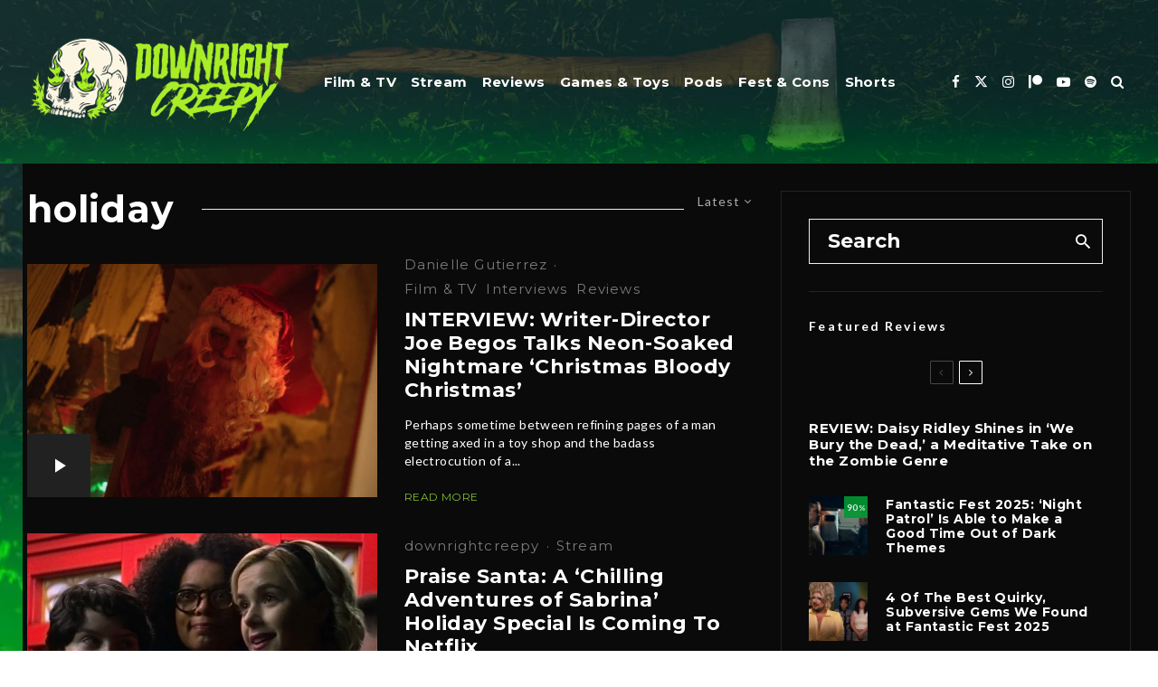

--- FILE ---
content_type: text/html; charset=UTF-8
request_url: https://downrightcreepy.com/tag/holiday/?filtered=latest
body_size: 25094
content:
<!DOCTYPE html>
<html lang="en-US">
<head>
	<meta charset="UTF-8">
			<meta name="viewport" content="width=device-width, initial-scale=1">
		<link rel="profile" href="http://gmpg.org/xfn/11">
		<meta name="theme-color" content="#27940f">
	<style>
#wpadminbar #wp-admin-bar-wsm_free_top_button .ab-icon:before {
	content: "\f239";
	color: #FF9800;
	top: 3px;
}
</style><meta name='robots' content='index, follow, max-image-preview:large, max-snippet:-1, max-video-preview:-1' />
	<style>img:is([sizes="auto" i], [sizes^="auto," i]) { contain-intrinsic-size: 3000px 1500px }</style>
	
	<!-- This site is optimized with the Yoast SEO plugin v26.7 - https://yoast.com/wordpress/plugins/seo/ -->
	<title>holiday Archives | Downright Creepy</title>
	<link rel="canonical" href="https://downrightcreepy.com/tag/holiday/" />
	<meta property="og:locale" content="en_US" />
	<meta property="og:type" content="article" />
	<meta property="og:title" content="holiday Archives | Downright Creepy" />
	<meta property="og:url" content="https://downrightcreepy.com/tag/holiday/" />
	<meta property="og:site_name" content="Downright Creepy" />
	<meta property="og:image" content="https://i0.wp.com/downrightcreepy.com/wp-content/uploads/2023/07/downright_creepy_SEO_logo.jpg?fit=1200%2C675&ssl=1" />
	<meta property="og:image:width" content="1200" />
	<meta property="og:image:height" content="675" />
	<meta property="og:image:type" content="image/jpeg" />
	<meta name="twitter:card" content="summary_large_image" />
	<meta name="twitter:site" content="@DownrightCreepy" />
	<script data-jetpack-boost="ignore" type="application/ld+json" class="yoast-schema-graph">{"@context":"https://schema.org","@graph":[{"@type":"CollectionPage","@id":"https://downrightcreepy.com/tag/holiday/","url":"https://downrightcreepy.com/tag/holiday/","name":"holiday Archives | Downright Creepy","isPartOf":{"@id":"https://downrightcreepy.com/#website"},"primaryImageOfPage":{"@id":"https://downrightcreepy.com/tag/holiday/#primaryimage"},"image":{"@id":"https://downrightcreepy.com/tag/holiday/#primaryimage"},"thumbnailUrl":"https://i0.wp.com/downrightcreepy.com/wp-content/uploads/2022/12/featured_christmas_bloody_13.jpg?fit=1170%2C585&ssl=1","breadcrumb":{"@id":"https://downrightcreepy.com/tag/holiday/#breadcrumb"},"inLanguage":"en-US"},{"@type":"ImageObject","inLanguage":"en-US","@id":"https://downrightcreepy.com/tag/holiday/#primaryimage","url":"https://i0.wp.com/downrightcreepy.com/wp-content/uploads/2022/12/featured_christmas_bloody_13.jpg?fit=1170%2C585&ssl=1","contentUrl":"https://i0.wp.com/downrightcreepy.com/wp-content/uploads/2022/12/featured_christmas_bloody_13.jpg?fit=1170%2C585&ssl=1","width":1170,"height":585,"caption":"Credit: Channel 83 / Shudder / RLJE Films"},{"@type":"BreadcrumbList","@id":"https://downrightcreepy.com/tag/holiday/#breadcrumb","itemListElement":[{"@type":"ListItem","position":1,"name":"Home","item":"https://downrightcreepy.com/"},{"@type":"ListItem","position":2,"name":"holiday"}]},{"@type":"WebSite","@id":"https://downrightcreepy.com/#website","url":"https://downrightcreepy.com/","name":"DownrightCreepy.com","description":"","publisher":{"@id":"https://downrightcreepy.com/#organization"},"alternateName":"DRC","potentialAction":[{"@type":"SearchAction","target":{"@type":"EntryPoint","urlTemplate":"https://downrightcreepy.com/?s={search_term_string}"},"query-input":{"@type":"PropertyValueSpecification","valueRequired":true,"valueName":"search_term_string"}}],"inLanguage":"en-US"},{"@type":"Organization","@id":"https://downrightcreepy.com/#organization","name":"Downright Creepy","alternateName":"DRC","url":"https://downrightcreepy.com/","logo":{"@type":"ImageObject","inLanguage":"en-US","@id":"https://downrightcreepy.com/#/schema/logo/image/","url":"https://i0.wp.com/downrightcreepy.com/wp-content/uploads/2022/10/drc_website_seo_logo.jpg?fit=382%2C194&ssl=1","contentUrl":"https://i0.wp.com/downrightcreepy.com/wp-content/uploads/2022/10/drc_website_seo_logo.jpg?fit=382%2C194&ssl=1","width":382,"height":194,"caption":"Downright Creepy"},"image":{"@id":"https://downrightcreepy.com/#/schema/logo/image/"},"sameAs":["http://www.facebook.com/downrightcreepy","https://x.com/DownrightCreepy","http://www.instagram.com/downrightcreepy","https://www.linkedin.com/company/downrightcreepy"]}]}</script>
	<!-- / Yoast SEO plugin. -->


<link rel='dns-prefetch' href='//www.googletagmanager.com' />
<link rel='dns-prefetch' href='//fonts.googleapis.com' />
<link rel='dns-prefetch' href='//pagead2.googlesyndication.com' />
<link rel='preconnect' href='//i0.wp.com' />
<link rel="alternate" type="application/rss+xml" title="Downright Creepy &raquo; Feed" href="https://downrightcreepy.com/feed/" />
<link rel="alternate" type="application/rss+xml" title="Downright Creepy &raquo; Comments Feed" href="https://downrightcreepy.com/comments/feed/" />
<link rel="alternate" type="application/rss+xml" title="Downright Creepy &raquo; holiday Tag Feed" href="https://downrightcreepy.com/tag/holiday/feed/" />

<link rel='stylesheet' id='all-css-c8c33131765297297ffe7cd63cb4d3a4' href='https://downrightcreepy.com/wp-content/boost-cache/static/5e7755f215.min.css' type='text/css' media='all' />
<style id='mashsb-styles-inline-css'>
.mashsb-count {color:#ffffff;}@media only screen and (min-width:568px){.mashsb-buttons a {min-width: 175px;}}
</style>
<style id='zeen-style-inline-css'>
.content-bg, .block-skin-5:not(.skin-inner), .block-skin-5.skin-inner > .tipi-row-inner-style, .article-layout-skin-1.title-cut-bl .hero-wrap .meta:before, .article-layout-skin-1.title-cut-bc .hero-wrap .meta:before, .article-layout-skin-1.title-cut-bl .hero-wrap .share-it:before, .article-layout-skin-1.title-cut-bc .hero-wrap .share-it:before, .standard-archive .page-header, .skin-dark .flickity-viewport, .zeen__var__options label { background: #0a0a0a;}a.zeen-pin-it{position: absolute}.background.mask {background-color: transparent}.side-author__wrap .mask a {display:inline-block;height:70px}.timed-pup,.modal-wrap {position:fixed;visibility:hidden}.lets-review__widget__design-1 .score-bar .score-overlay, .lets-review__widget__design-4 .cb-overlay { background: #009a33!important}.to-top__fixed .to-top a{background-color:#000000; color: #fff}.article-layout-skin-1 .splitter--fade:before { background: linear-gradient(0, rgba(10,10,10,1) 0%, rgba(10,10,10,0) 100%); }.block-wrap-native .splitter--fade:before, .block-wrap-native .splitter--fade:after { background: linear-gradient(0, rgba(10,10,10,1) 0%, rgba(0,0,0,0) 80%); }.splitter .shape--fill { fill: #0a0a0a }#block-wrap-266 .tipi-row-inner-style{ ;}.site { background-color: #0a0a0a; }.splitter svg g { fill: #0a0a0a; }.inline-post .block article .title { font-size: 20px;}.fontfam-1 { font-family: 'Montserrat',sans-serif!important;}input,input[type="number"],.body-f1, .quotes-f1 blockquote, .quotes-f1 q, .by-f1 .byline, .sub-f1 .subtitle, .wh-f1 .widget-title, .headings-f1 h1, .headings-f1 h2, .headings-f1 h3, .headings-f1 h4, .headings-f1 h5, .headings-f1 h6, .font-1, div.jvectormap-tip {font-family:'Montserrat',sans-serif;font-weight: 700;font-style: normal;}.fontfam-2 { font-family:'Lato',sans-serif!important; }input[type=submit], button, .tipi-button,.button,.wpcf7-submit,.button__back__home,.body-f2, .quotes-f2 blockquote, .quotes-f2 q, .by-f2 .byline, .sub-f2 .subtitle, .wh-f2 .widget-title, .headings-f2 h1, .headings-f2 h2, .headings-f2 h3, .headings-f2 h4, .headings-f2 h5, .headings-f2 h6, .font-2 {font-family:'Lato',sans-serif;font-weight: 400;font-style: normal;}.fontfam-3 { font-family:'Montserrat',sans-serif!important;}.body-f3, .quotes-f3 blockquote, .quotes-f3 q, .by-f3 .byline, .sub-f3 .subtitle, .wh-f3 .widget-title, .headings-f3 h1, .headings-f3 h2, .headings-f3 h3, .headings-f3 h4, .headings-f3 h5, .headings-f3 h6, .font-3 {font-family:'Montserrat',sans-serif;font-style: normal;font-weight: 500;}.tipi-row, .tipi-builder-on .contents-wrap > p { max-width: 1440px ; }.slider-columns--3 article { width: 430px }.slider-columns--2 article { width: 660px }.slider-columns--4 article { width: 315px }.single .site-content .tipi-row { max-width: 1396px ; }.single-product .site-content .tipi-row { max-width: 1440px ; }.date--secondary { color: #f8d92f; }.date--main { color: #6dff24; }.global-accent-border { border-color: #27940f; }.trending-accent-border { border-color: #27940f; }.trending-accent-bg { border-color: #27940f; }.wpcf7-submit, .tipi-button.block-loader { background: #008b43; }.wpcf7-submit:hover, .tipi-button.block-loader:hover { background: #111; }.tipi-button.block-loader { color: #fff!important; }.wpcf7-submit { background: #18181e; }.wpcf7-submit:hover { background: #111; }.global-accent-bg, .icon-base-2:hover .icon-bg, #progress { background-color: #27940f; }.global-accent-text, .mm-submenu-2 .mm-51 .menu-wrap > .sub-menu > li > a { color: #27940f; }body { color:#ffffff;}.excerpt { color:#ffffff;}.mode--alt--b .excerpt, .block-skin-2 .excerpt, .block-skin-2 .preview-classic .custom-button__fill-2 { color:#888!important;}.read-more-wrap { color:#84be33;}.logo-fallback a { color:#000!important;}.site-mob-header .logo-fallback a { color:#000!important;}blockquote:not(.comment-excerpt) { color:#0a0a0a;}.mode--alt--b blockquote:not(.comment-excerpt), .mode--alt--b .block-skin-0.block-wrap-quote .block-wrap-quote blockquote:not(.comment-excerpt), .mode--alt--b .block-skin-0.block-wrap-quote .block-wrap-quote blockquote:not(.comment-excerpt) span { color:#fff!important;}.byline, .byline a { color:#ffffff;}.mode--alt--b .block-wrap-classic .byline, .mode--alt--b .block-wrap-classic .byline a, .mode--alt--b .block-wrap-thumbnail .byline, .mode--alt--b .block-wrap-thumbnail .byline a, .block-skin-2 .byline a, .block-skin-2 .byline { color:#818181;}.preview-classic .meta .title, .preview-thumbnail .meta .title,.preview-56 .meta .title{ color:#ffffff;}h1, h2, h3, h4, h5, h6, .block-title { color:#ffffff;}.sidebar-widget  .widget-title { color:#ffffff!important;}.link-color-wrap a, .woocommerce-Tabs-panel--description a { color: #84be33; }.mode--alt--b .link-color-wrap a, .mode--alt--b .woocommerce-Tabs-panel--description a { color: #888; }.copyright, .site-footer .bg-area-inner .copyright a { color: #ffffff; }.link-color-wrap a:hover { color: #e3ea64; }.mode--alt--b .link-color-wrap a:hover { color: #555; }body{line-height:1.66}input[type=submit], button, .tipi-button,.button,.wpcf7-submit,.button__back__home{letter-spacing:0.03em}.sub-menu a:not(.tipi-button){letter-spacing:0.1em}.widget-title{letter-spacing:0.15em}html, body{font-size:15px}.byline{font-size:12px}input[type=submit], button, .tipi-button,.button,.wpcf7-submit,.button__back__home{font-size:11px}.excerpt{font-size:15px}.logo-fallback, .secondary-wrap .logo-fallback a{font-size:22px}.logo span{font-size:12px}.breadcrumbs{font-size:10px}.hero-meta.tipi-s-typo .title{font-size:20px}.hero-meta.tipi-s-typo .subtitle{font-size:15px}.hero-meta.tipi-m-typo .title{font-size:20px}.hero-meta.tipi-m-typo .subtitle{font-size:15px}.hero-meta.tipi-xl-typo .title{font-size:20px}.hero-meta.tipi-xl-typo .subtitle{font-size:15px}.block-html-content h1, .single-content .entry-content h1{font-size:20px}.block-html-content h2, .single-content .entry-content h2{font-size:20px}.block-html-content h3, .single-content .entry-content h3{font-size:20px}.block-html-content h4, .single-content .entry-content h4{font-size:20px}.block-html-content h5, .single-content .entry-content h5{font-size:18px}.footer-block-links{font-size:8px}blockquote, q{font-size:20px}.site-footer .copyright{font-size:12px}.footer-navigation{font-size:12px}.site-footer .menu-icons{font-size:12px}.block-title, .page-title{font-size:24px}.block-subtitle{font-size:18px}.block-col-self .preview-2 .title{font-size:22px}.block-wrap-classic .tipi-m-typo .title-wrap .title{font-size:22px}.tipi-s-typo .title, .ppl-s-3 .tipi-s-typo .title, .zeen-col--wide .ppl-s-3 .tipi-s-typo .title, .preview-1 .title, .preview-21:not(.tipi-xs-typo) .title{font-size:22px}.tipi-xs-typo .title, .tipi-basket-wrap .basket-item .title{font-size:15px}.meta .read-more-wrap{font-size:11px}.widget-title{font-size:12px}.split-1:not(.preview-thumbnail) .mask{-webkit-flex: 0 0 calc( 34% - 15px);
					-ms-flex: 0 0 calc( 34% - 15px);
					flex: 0 0 calc( 34% - 15px);
					width: calc( 34% - 15px);}.preview-thumbnail .mask{-webkit-flex: 0 0 65px;
					-ms-flex: 0 0 65px;
					flex: 0 0 65px;
					width: 65px;}.footer-lower-area{padding-top:40px}.footer-lower-area{padding-bottom:40px}.footer-upper-area{padding-bottom:40px}.footer-upper-area{padding-top:40px}.footer-widget-wrap{padding-bottom:40px}.footer-widget-wrap{padding-top:40px}.tipi-button-cta-header{font-size:12px}.block-wrap-grid .tipi-xl-typo .title{font-size:22px}.block-wrap-grid .tipi-l-typo .title{font-size:22px}.block-wrap-grid .tipi-m-typo .title-wrap .title, .block-94 .block-piece-2 .tipi-xs-12 .title-wrap .title, .zeen-col--wide .block-wrap-grid:not(.block-wrap-81):not(.block-wrap-82) .tipi-m-typo .title-wrap .title, .zeen-col--wide .block-wrap-grid .tipi-l-typo .title, .zeen-col--wide .block-wrap-grid .tipi-xl-typo .title{font-size:22px}.block-wrap-grid .tipi-s-typo .title-wrap .title, .block-92 .block-piece-2 article .title-wrap .title, .block-94 .block-piece-2 .tipi-xs-6 .title-wrap .title{font-size:18px!important}.block-wrap-grid .tipi-s-typo .title-wrap .subtitle, .block-92 .block-piece-2 article .title-wrap .subtitle, .block-94 .block-piece-2 .tipi-xs-6 .title-wrap .subtitle{font-size:18px}.block-wrap-grid .tipi-m-typo .title-wrap .subtitle, .block-wrap-grid .tipi-l-typo .title-wrap .subtitle, .block-wrap-grid .tipi-xl-typo .title-wrap .subtitle, .block-94 .block-piece-2 .tipi-xs-12 .title-wrap .subtitle, .zeen-col--wide .block-wrap-grid:not(.block-wrap-81):not(.block-wrap-82) .tipi-m-typo .title-wrap .subtitle{font-size:20px}.preview-grid .read-more-wrap{font-size:11px}.tipi-button.block-loader, .wpcf7-submit, .mc4wp-form-fields button { font-weight: 700;}.main-navigation .horizontal-menu, .main-navigation .menu-item, .main-navigation .menu-icon .menu-icon--text,  .main-navigation .tipi-i-search span { font-weight: 700;}.secondary-wrap .menu-secondary li, .secondary-wrap .menu-item, .secondary-wrap .menu-icon .menu-icon--text {font-weight: 700;}.footer-lower-area, .footer-lower-area .menu-item, .footer-lower-area .menu-icon span {font-weight: 700;}.widget-title {font-weight: 700!important;}input[type=submit], button, .tipi-button,.button,.wpcf7-submit,.button__back__home{ text-transform: uppercase; }.entry-title{ text-transform: none; }.logo-fallback{ text-transform: none; }.block-wrap-slider .title-wrap .title{ text-transform: none; }.block-wrap-grid .title-wrap .title, .tile-design-4 .meta .title-wrap .title{ text-transform: none; }.block-wrap-classic .title-wrap .title{ text-transform: none; }.block-title{ text-transform: none; }.meta .excerpt .read-more{ text-transform: uppercase; }.preview-grid .read-more{ text-transform: uppercase; }.block-subtitle{ text-transform: none; }.byline{ text-transform: none; }.widget-title{ text-transform: none; }.main-navigation .menu-item, .main-navigation .menu-icon .menu-icon--text{ text-transform: none; }.secondary-navigation, .secondary-wrap .menu-icon .menu-icon--text{ text-transform: uppercase; }.footer-lower-area .menu-item, .footer-lower-area .menu-icon span{ text-transform: uppercase; }.sub-menu a:not(.tipi-button){ text-transform: none; }.site-mob-header .menu-item, .site-mob-header .menu-icon span{ text-transform: uppercase; }.single-content .entry-content h1, .single-content .entry-content h2, .single-content .entry-content h3, .single-content .entry-content h4, .single-content .entry-content h5, .single-content .entry-content h6, .meta__full h1, .meta__full h2, .meta__full h3, .meta__full h4, .meta__full h5, .bbp__thread__title{ text-transform: none; }.mm-submenu-2 .mm-11 .menu-wrap > *, .mm-submenu-2 .mm-31 .menu-wrap > *, .mm-submenu-2 .mm-21 .menu-wrap > *, .mm-submenu-2 .mm-51 .menu-wrap > *  { border-top: 6px solid transparent; }.separation-border { margin-bottom: 30px; }.load-more-wrap-1 { padding-top: 30px; }.block-wrap-classic .inf-spacer + .block:not(.block-62) { margin-top: 30px; }.block-title-wrap-style .block-title:after, .block-title-wrap-style .block-title:before { border-top: 1px #eee solid;}.separation-border-v { background: #eee;}.separation-border-v { height: calc( 100% -  30px - 1px); }@media only screen and (max-width: 480px) {.separation-border { margin-bottom: 30px;}}.sidebar-wrap .sidebar { padding-right: 30px; padding-left: 30px; padding-top:0px; padding-bottom:0px; }.sidebar-left .sidebar-wrap .sidebar { padding-right: 30px; padding-left: 30px; }@media only screen and (min-width: 481px) {}@media only screen and (max-width: 859px) {.mobile__design--side .mask {
		width: calc( 34% - 15px);
	}}@media only screen and (min-width: 860px) {input[type=submit], button, .tipi-button,.button,.wpcf7-submit,.button__back__home{letter-spacing:0.09em}.hero-meta.tipi-s-typo .title{font-size:30px}.hero-meta.tipi-s-typo .subtitle{font-size:18px}.hero-meta.tipi-m-typo .title{font-size:30px}.hero-meta.tipi-m-typo .subtitle{font-size:18px}.hero-meta.tipi-xl-typo .title{font-size:30px}.hero-meta.tipi-xl-typo .subtitle{font-size:18px}.block-html-content h1, .single-content .entry-content h1{font-size:30px}.block-html-content h2, .single-content .entry-content h2{font-size:30px}.block-html-content h3, .single-content .entry-content h3{font-size:24px}.block-html-content h4, .single-content .entry-content h4{font-size:24px}blockquote, q{font-size:25px}.main-navigation, .main-navigation .menu-icon--text{font-size:12px}.sub-menu a:not(.tipi-button){font-size:12px}.main-navigation .menu-icon, .main-navigation .trending-icon-solo{font-size:12px}.secondary-wrap-v .standard-drop>a,.secondary-wrap, .secondary-wrap a, .secondary-wrap .menu-icon--text{font-size:11px}.secondary-wrap .menu-icon, .secondary-wrap .menu-icon a, .secondary-wrap .trending-icon-solo{font-size:13px}.block-wrap-grid .tipi-xl-typo .title{font-size:30px}.block-wrap-grid .tipi-l-typo .title{font-size:30px}.layout-side-info .details{width:130px;float:left}.mm-skin-4 .mm-art .menu-wrap, .mm-skin-4 .sub-menu, .trending-inline-drop .block-wrap, .trending-inline-drop, .trending-inline.dropper:hover { background: #182e2e; }.mm-skin-4 .mm-art .menu-wrap .block-wrap:not(.tile-design-4):not(.classic-title-overlay) a, .mm-skin-4 .sub-menu a, .mm-skin-4 .dropper .block-title-area .block-title, .mm-skin-4 .dropper .block-title-area .block-title a, .mm-skin-4 .mm-art .tipi-arrow, .mm-skin-4 .drop-it article .price, .trending-inline-drop .trending-inline-wrap .block article a, .trending-inline-drop, .trending-inline.dropper:hover a { color: #fff; }.mm-skin-4 .mm-art .tipi-arrow, .trending-inline-drop .trending-selected { border-color: #fff; }.mm-skin-4 .mm-art .tipi-arrow i:after { background: #fff; }.title-contrast .hero-wrap { height: calc( 100vh - 92px ); }.tipi-xs-typo .byline  { font-size: 11px; }.block-col-self .block-71 .tipi-s-typo .title { font-size: 18px; }.zeen-col--narrow .block-wrap-classic .tipi-m-typo .title-wrap .title { font-size: 18px; }.mode--alt--b .footer-widget-area:not(.footer-widget-area-1) + .footer-lower-area { border-top:1px #333333 solid ; }.footer-widget-wrap { border-right:1px #333333 solid ; }.footer-widget-wrap .widget_search form, .footer-widget-wrap select { border-color:#333333; }.footer-widget-wrap .zeen-widget { border-bottom:1px #333333 solid ; }.footer-widget-wrap .zeen-widget .preview-thumbnail { border-bottom-color: #333333;}.secondary-wrap-v { width: 25px; }}@media only screen and (min-width: 1240px) {.hero-l .single-content {padding-top: 45px}body{line-height:1.48}.site h1{letter-spacing:0.02em}body{letter-spacing:0.02em}.byline .byline-part{letter-spacing:0.08em}.copyright{letter-spacing:-0.01em}html, body{font-size:22px}.byline{font-size:15px}input[type=submit], button, .tipi-button,.button,.wpcf7-submit,.button__back__home{font-size:15px}.excerpt{font-size:14px}.logo-fallback, .secondary-wrap .logo-fallback a{font-size:27px}.hero-meta.tipi-s-typo .title{font-size:52px}.hero-meta.tipi-s-typo .subtitle{font-size:16px}.hero-meta.tipi-m-typo .title{font-size:37px}.hero-meta.tipi-xl-typo .title{font-size:37px}.block-html-content h1, .single-content .entry-content h1{font-size:44px}.block-html-content h2, .single-content .entry-content h2{font-size:32px}.block-html-content h3, .single-content .entry-content h3{font-size:31px}.block-html-content h4, .single-content .entry-content h4{font-size:20px}.footer-block-links{font-size:16px}blockquote, q{font-size:21px}.site-footer .copyright{font-size:16px}.site-footer .menu-icons{font-size:26px}.main-navigation, .main-navigation .menu-icon--text{font-size:15px}.sub-menu a:not(.tipi-button){font-size:15px}.main-navigation .menu-icon, .main-navigation .trending-icon-solo{font-size:15px}.secondary-wrap-v .standard-drop>a,.secondary-wrap, .secondary-wrap a, .secondary-wrap .menu-icon--text{font-size:14px}.block-title, .page-title{font-size:41px}.block-subtitle{font-size:21px}.block-col-self .preview-2 .title{font-size:42px}.block-wrap-classic .tipi-m-typo .title-wrap .title{font-size:28px}.tipi-xs-typo .title, .tipi-basket-wrap .basket-item .title{font-size:14px}.meta .read-more-wrap{font-size:12px}.widget-title{font-size:14px}.split-1:not(.preview-thumbnail) .mask{-webkit-flex: 0 0 calc( 50% - 15px);
					-ms-flex: 0 0 calc( 50% - 15px);
					flex: 0 0 calc( 50% - 15px);
					width: calc( 50% - 15px);}.footer-upper-area{padding-bottom:50px}.footer-upper-area{padding-top:50px}.block-wrap-grid .tipi-xl-typo .title{font-size:45px}.block-wrap-grid .tipi-l-typo .title{font-size:36px}.block-wrap-grid .tipi-m-typo .title-wrap .title, .block-94 .block-piece-2 .tipi-xs-12 .title-wrap .title, .zeen-col--wide .block-wrap-grid:not(.block-wrap-81):not(.block-wrap-82) .tipi-m-typo .title-wrap .title, .zeen-col--wide .block-wrap-grid .tipi-l-typo .title, .zeen-col--wide .block-wrap-grid .tipi-xl-typo .title{font-size:24px}}.main-menu-bar-color-1 .current-menu-item > a, .main-menu-bar-color-1 .menu-main-menu > .dropper.active:not(.current-menu-item) > a { background-color: #67ff30;}.cats .cat-with-bg, .byline-1 .comments { font-size:0.8em; }.site-header a { color: #ffffff; }.site-skin-3.content-subscribe, .site-skin-3.content-subscribe .subtitle, .site-skin-3.content-subscribe input, .site-skin-3.content-subscribe h2 { color: #fff; } .site-skin-3.content-subscribe input[type="email"] { border-color: #fff; }.mob-menu-wrap a { color: #fff; }.mob-menu-wrap .mobile-navigation .mobile-search-wrap .search { border-color: #fff; }.footer-widget-wrap .widget_search form { border-color:#333; }.sidebar-wrap .sidebar { border:1px #ffffff solid ; }.content-area .zeen-widget { border: 0 #ddd solid ; border-width: 0 0 1px 0; }.content-area .zeen-widget { padding:30px 0px 30px; }.grid-image-1 .mask-overlay { background-color: #090a00 ; }.with-fi.preview-grid,.with-fi.preview-grid .byline,.with-fi.preview-grid .subtitle, .with-fi.preview-grid a { color: #fff; }.preview-grid .mask-overlay { opacity: 0.2 ; }@media (pointer: fine) {.with-fi.preview-grid:hover, .with-fi.preview-grid:hover .byline,.with-fi.preview-grid:hover .subtitle, .with-fi.preview-grid:hover a { color: #ffffff; }.preview-grid:hover .mask-overlay { opacity: 0.5 ; }}.slider-image-1 .mask-overlay { background-color: #1a1d1e ; }.with-fi.preview-slider-overlay,.with-fi.preview-slider-overlay .byline,.with-fi.preview-slider-overlay .subtitle, .with-fi.preview-slider-overlay a { color: #fff; }.preview-slider-overlay .mask-overlay { opacity: 0.2 ; }@media (pointer: fine) {.preview-slider-overlay:hover .mask-overlay { opacity: 0.6 ; }}.site-footer .bg-area-inner { background-image: linear-gradient(130deg, #003a17 0%, #001e14 80%);  }.site-footer .bg-area-inner .background { opacity: 0.48; }.footer-lower-area { color: #ffffff; }.to-top-2 a { border-color: #ffffff; }.to-top-2 i:after { background: #ffffff; }.site-footer .bg-area-inner,.site-footer .bg-area-inner .byline,.site-footer .bg-area-inner a,.site-footer .bg-area-inner .widget_search form *,.site-footer .bg-area-inner h3,.site-footer .bg-area-inner .widget-title { color:#ffffff; }.site-footer .bg-area-inner .tipi-spin.tipi-row-inner-style:before { border-color:#ffffff; }.site-footer .footer-widget-bg-area, .site-footer .footer-widget-bg-area .woo-product-rating span, .site-footer .footer-widget-bg-area .stack-design-3 .meta { background-color: #272727; }.site-footer .footer-widget-bg-area .background { background-image: none; opacity: 1; }.site-footer .footer-widget-bg-area .block-skin-0 .tipi-arrow { color:#dddede; border-color:#dddede; }.site-footer .footer-widget-bg-area .block-skin-0 .tipi-arrow i:after{ background:#dddede; }.site-footer .footer-widget-bg-area,.site-footer .footer-widget-bg-area .byline,.site-footer .footer-widget-bg-area a,.site-footer .footer-widget-bg-area .widget_search form *,.site-footer .footer-widget-bg-area h3,.site-footer .footer-widget-bg-area .widget-title { color:#dddede; }.site-footer .footer-widget-bg-area .tipi-spin.tipi-row-inner-style:before { border-color:#dddede; }.content-latl .bg-area, .content-latl .bg-area .woo-product-rating span, .content-latl .bg-area .stack-design-3 .meta { background-color: #000000; }.content-latl .bg-area .background { background-image: none; opacity: 1; }.content-latl .bg-area,.content-latl .bg-area .byline,.content-latl .bg-area a,.content-latl .bg-area .widget_search form *,.content-latl .bg-area h3,.content-latl .bg-area .widget-title { color:#fff; }.content-latl .bg-area .tipi-spin.tipi-row-inner-style:before { border-color:#fff; }.site-header .bg-area { background-image: linear-gradient(130deg, #182e2e 0%, #001819 80%);  }.site-header .bg-area .background { opacity: 0.64; }.sidebar-wrap .bg-area, .sidebar-wrap .bg-area .woo-product-rating span, .sidebar-wrap .bg-area .stack-design-3 .meta { background-color: #0a0a0a; }.sidebar-wrap .bg-area .background { background-image: none; opacity: 1; }.site-skin-3 .sidebar:not(.sidebar-own-bg) { color: #fff; }.sidebar-wrap .bg-area .load-more-wrap .tipi-arrow { border-color:#fff; color:#fff; }.sidebar-wrap .bg-area .load-more-wrap .tipi-arrow i:after { background:#fff; }.sidebar-wrap .bg-area,.sidebar-wrap .bg-area .byline,.sidebar-wrap .bg-area a,.sidebar-wrap .bg-area .widget_search form *,.sidebar-wrap .bg-area h3,.sidebar-wrap .bg-area .widget-title { color:#fff; }.sidebar-wrap .bg-area .tipi-spin.tipi-row-inner-style:before { border-color:#fff; }.slide-in-menu .bg-area { background-image: linear-gradient(130deg, #003a17 0%, #001e14 80%);  }.slide-in-menu .bg-area .background { opacity: 0.26; }.slide-in-menu,.slide-in-menu .bg-area a,.slide-in-menu .bg-area .widget-title, .slide-in-menu .cb-widget-design-1 .cb-score { color:#fff; }.slide-in-menu form { border-color:#fff; }.slide-in-menu .bg-area .mc4wp-form-fields input[type="email"], #subscribe-submit input[type="email"], .subscribe-wrap input[type="email"],.slide-in-menu .bg-area .mc4wp-form-fields input[type="text"], #subscribe-submit input[type="text"], .subscribe-wrap input[type="text"] { border-bottom-color:#fff; }.site-mob-header .bg-area { background-image: linear-gradient(130deg, #0a0a0a 0%, #000000 80%);  }.site-mob-header .bg-area .background { opacity: 0.78; }.site-mob-header .bg-area .tipi-i-menu-mob, .site-mob-menu-a-4.mob-open .tipi-i-menu-mob:before, .site-mob-menu-a-4.mob-open .tipi-i-menu-mob:after { background:#fff; }.site-mob-header .bg-area,.site-mob-header .bg-area .byline,.site-mob-header .bg-area a,.site-mob-header .bg-area .widget_search form *,.site-mob-header .bg-area h3,.site-mob-header .bg-area .widget-title { color:#fff; }.site-mob-header .bg-area .tipi-spin.tipi-row-inner-style:before { border-color:#fff; }.mob-menu-wrap .bg-area, .mob-menu-wrap .bg-area .woo-product-rating span, .mob-menu-wrap .bg-area .stack-design-3 .meta { background-color: #000000; }.mob-menu-wrap .bg-area .background { opacity: 1; }.mob-menu-wrap .bg-area,.mob-menu-wrap .bg-area .byline,.mob-menu-wrap .bg-area a,.mob-menu-wrap .bg-area .widget_search form *,.mob-menu-wrap .bg-area h3,.mob-menu-wrap .bg-area .widget-title { color:#fff; }.mob-menu-wrap .bg-area .tipi-spin.tipi-row-inner-style:before { border-color:#fff; }.main-navigation, .main-navigation .menu-icon--text { color: #ffffff; }.main-navigation .horizontal-menu>li>a { padding-left: 8px; padding-right: 8px; }.main-navigation .menu-bg-area { background-image: linear-gradient(130deg, #003535 0%, #182e2e 80%);  }.site-mob-header .menu-icon { font-size: 13px; }.secondary-wrap-v .standard-drop>a,.secondary-wrap, .secondary-wrap a, .secondary-wrap .menu-icon--text { color: #fff; }.secondary-wrap .menu-secondary > li > a, .secondary-icons li > a { padding-left: 7px; padding-right: 7px; }.mc4wp-form-fields input[type=submit], .mc4wp-form-fields button, #subscribe-submit input[type=submit], .subscribe-wrap input[type=submit] {color: #fff;background-color: #84be33;}.site-mob-header:not(.site-mob-header-11) .header-padding .logo-main-wrap, .site-mob-header:not(.site-mob-header-11) .header-padding .icons-wrap a, .site-mob-header-11 .header-padding {
		padding-top: 20px;
		padding-bottom: 20px;
	}.site-header .header-padding {
		padding-top:21px;
		padding-bottom:21px;
	}.subscribe-wrap, .subscribe-wrap .content div { color: #fff; }.slide-in-box:not(.slide-in-2) { background-image: url(https://downrightcreepy.com/wp-content/uploads/2022/08/creepcast_slide_in_ad.jpg); }@media only screen and (min-width: 860px){.tipi-m-0 {display: none}}
</style>
<style id='__EPYT__style-inline-css'>

                .epyt-gallery-thumb {
                        width: 33.333%;
                }
                
</style>
<style id='wp-emoji-styles-inline-css'>

	img.wp-smiley, img.emoji {
		display: inline !important;
		border: none !important;
		box-shadow: none !important;
		height: 1em !important;
		width: 1em !important;
		margin: 0 0.07em !important;
		vertical-align: -0.1em !important;
		background: none !important;
		padding: 0 !important;
	}
</style>
<style id='classic-theme-styles-inline-css'>
/*! This file is auto-generated */
.wp-block-button__link{color:#fff;background-color:#32373c;border-radius:9999px;box-shadow:none;text-decoration:none;padding:calc(.667em + 2px) calc(1.333em + 2px);font-size:1.125em}.wp-block-file__button{background:#32373c;color:#fff;text-decoration:none}
</style>
<style id='global-styles-inline-css'>
:root{--wp--preset--aspect-ratio--square: 1;--wp--preset--aspect-ratio--4-3: 4/3;--wp--preset--aspect-ratio--3-4: 3/4;--wp--preset--aspect-ratio--3-2: 3/2;--wp--preset--aspect-ratio--2-3: 2/3;--wp--preset--aspect-ratio--16-9: 16/9;--wp--preset--aspect-ratio--9-16: 9/16;--wp--preset--color--black: #000000;--wp--preset--color--cyan-bluish-gray: #abb8c3;--wp--preset--color--white: #ffffff;--wp--preset--color--pale-pink: #f78da7;--wp--preset--color--vivid-red: #cf2e2e;--wp--preset--color--luminous-vivid-orange: #ff6900;--wp--preset--color--luminous-vivid-amber: #fcb900;--wp--preset--color--light-green-cyan: #7bdcb5;--wp--preset--color--vivid-green-cyan: #00d084;--wp--preset--color--pale-cyan-blue: #8ed1fc;--wp--preset--color--vivid-cyan-blue: #0693e3;--wp--preset--color--vivid-purple: #9b51e0;--wp--preset--gradient--vivid-cyan-blue-to-vivid-purple: linear-gradient(135deg,rgba(6,147,227,1) 0%,rgb(155,81,224) 100%);--wp--preset--gradient--light-green-cyan-to-vivid-green-cyan: linear-gradient(135deg,rgb(122,220,180) 0%,rgb(0,208,130) 100%);--wp--preset--gradient--luminous-vivid-amber-to-luminous-vivid-orange: linear-gradient(135deg,rgba(252,185,0,1) 0%,rgba(255,105,0,1) 100%);--wp--preset--gradient--luminous-vivid-orange-to-vivid-red: linear-gradient(135deg,rgba(255,105,0,1) 0%,rgb(207,46,46) 100%);--wp--preset--gradient--very-light-gray-to-cyan-bluish-gray: linear-gradient(135deg,rgb(238,238,238) 0%,rgb(169,184,195) 100%);--wp--preset--gradient--cool-to-warm-spectrum: linear-gradient(135deg,rgb(74,234,220) 0%,rgb(151,120,209) 20%,rgb(207,42,186) 40%,rgb(238,44,130) 60%,rgb(251,105,98) 80%,rgb(254,248,76) 100%);--wp--preset--gradient--blush-light-purple: linear-gradient(135deg,rgb(255,206,236) 0%,rgb(152,150,240) 100%);--wp--preset--gradient--blush-bordeaux: linear-gradient(135deg,rgb(254,205,165) 0%,rgb(254,45,45) 50%,rgb(107,0,62) 100%);--wp--preset--gradient--luminous-dusk: linear-gradient(135deg,rgb(255,203,112) 0%,rgb(199,81,192) 50%,rgb(65,88,208) 100%);--wp--preset--gradient--pale-ocean: linear-gradient(135deg,rgb(255,245,203) 0%,rgb(182,227,212) 50%,rgb(51,167,181) 100%);--wp--preset--gradient--electric-grass: linear-gradient(135deg,rgb(202,248,128) 0%,rgb(113,206,126) 100%);--wp--preset--gradient--midnight: linear-gradient(135deg,rgb(2,3,129) 0%,rgb(40,116,252) 100%);--wp--preset--font-size--small: 13px;--wp--preset--font-size--medium: 20px;--wp--preset--font-size--large: 36px;--wp--preset--font-size--x-large: 42px;--wp--preset--spacing--20: 0.44rem;--wp--preset--spacing--30: 0.67rem;--wp--preset--spacing--40: 1rem;--wp--preset--spacing--50: 1.5rem;--wp--preset--spacing--60: 2.25rem;--wp--preset--spacing--70: 3.38rem;--wp--preset--spacing--80: 5.06rem;--wp--preset--shadow--natural: 6px 6px 9px rgba(0, 0, 0, 0.2);--wp--preset--shadow--deep: 12px 12px 50px rgba(0, 0, 0, 0.4);--wp--preset--shadow--sharp: 6px 6px 0px rgba(0, 0, 0, 0.2);--wp--preset--shadow--outlined: 6px 6px 0px -3px rgba(255, 255, 255, 1), 6px 6px rgba(0, 0, 0, 1);--wp--preset--shadow--crisp: 6px 6px 0px rgba(0, 0, 0, 1);}:where(.is-layout-flex){gap: 0.5em;}:where(.is-layout-grid){gap: 0.5em;}body .is-layout-flex{display: flex;}.is-layout-flex{flex-wrap: wrap;align-items: center;}.is-layout-flex > :is(*, div){margin: 0;}body .is-layout-grid{display: grid;}.is-layout-grid > :is(*, div){margin: 0;}:where(.wp-block-columns.is-layout-flex){gap: 2em;}:where(.wp-block-columns.is-layout-grid){gap: 2em;}:where(.wp-block-post-template.is-layout-flex){gap: 1.25em;}:where(.wp-block-post-template.is-layout-grid){gap: 1.25em;}.has-black-color{color: var(--wp--preset--color--black) !important;}.has-cyan-bluish-gray-color{color: var(--wp--preset--color--cyan-bluish-gray) !important;}.has-white-color{color: var(--wp--preset--color--white) !important;}.has-pale-pink-color{color: var(--wp--preset--color--pale-pink) !important;}.has-vivid-red-color{color: var(--wp--preset--color--vivid-red) !important;}.has-luminous-vivid-orange-color{color: var(--wp--preset--color--luminous-vivid-orange) !important;}.has-luminous-vivid-amber-color{color: var(--wp--preset--color--luminous-vivid-amber) !important;}.has-light-green-cyan-color{color: var(--wp--preset--color--light-green-cyan) !important;}.has-vivid-green-cyan-color{color: var(--wp--preset--color--vivid-green-cyan) !important;}.has-pale-cyan-blue-color{color: var(--wp--preset--color--pale-cyan-blue) !important;}.has-vivid-cyan-blue-color{color: var(--wp--preset--color--vivid-cyan-blue) !important;}.has-vivid-purple-color{color: var(--wp--preset--color--vivid-purple) !important;}.has-black-background-color{background-color: var(--wp--preset--color--black) !important;}.has-cyan-bluish-gray-background-color{background-color: var(--wp--preset--color--cyan-bluish-gray) !important;}.has-white-background-color{background-color: var(--wp--preset--color--white) !important;}.has-pale-pink-background-color{background-color: var(--wp--preset--color--pale-pink) !important;}.has-vivid-red-background-color{background-color: var(--wp--preset--color--vivid-red) !important;}.has-luminous-vivid-orange-background-color{background-color: var(--wp--preset--color--luminous-vivid-orange) !important;}.has-luminous-vivid-amber-background-color{background-color: var(--wp--preset--color--luminous-vivid-amber) !important;}.has-light-green-cyan-background-color{background-color: var(--wp--preset--color--light-green-cyan) !important;}.has-vivid-green-cyan-background-color{background-color: var(--wp--preset--color--vivid-green-cyan) !important;}.has-pale-cyan-blue-background-color{background-color: var(--wp--preset--color--pale-cyan-blue) !important;}.has-vivid-cyan-blue-background-color{background-color: var(--wp--preset--color--vivid-cyan-blue) !important;}.has-vivid-purple-background-color{background-color: var(--wp--preset--color--vivid-purple) !important;}.has-black-border-color{border-color: var(--wp--preset--color--black) !important;}.has-cyan-bluish-gray-border-color{border-color: var(--wp--preset--color--cyan-bluish-gray) !important;}.has-white-border-color{border-color: var(--wp--preset--color--white) !important;}.has-pale-pink-border-color{border-color: var(--wp--preset--color--pale-pink) !important;}.has-vivid-red-border-color{border-color: var(--wp--preset--color--vivid-red) !important;}.has-luminous-vivid-orange-border-color{border-color: var(--wp--preset--color--luminous-vivid-orange) !important;}.has-luminous-vivid-amber-border-color{border-color: var(--wp--preset--color--luminous-vivid-amber) !important;}.has-light-green-cyan-border-color{border-color: var(--wp--preset--color--light-green-cyan) !important;}.has-vivid-green-cyan-border-color{border-color: var(--wp--preset--color--vivid-green-cyan) !important;}.has-pale-cyan-blue-border-color{border-color: var(--wp--preset--color--pale-cyan-blue) !important;}.has-vivid-cyan-blue-border-color{border-color: var(--wp--preset--color--vivid-cyan-blue) !important;}.has-vivid-purple-border-color{border-color: var(--wp--preset--color--vivid-purple) !important;}.has-vivid-cyan-blue-to-vivid-purple-gradient-background{background: var(--wp--preset--gradient--vivid-cyan-blue-to-vivid-purple) !important;}.has-light-green-cyan-to-vivid-green-cyan-gradient-background{background: var(--wp--preset--gradient--light-green-cyan-to-vivid-green-cyan) !important;}.has-luminous-vivid-amber-to-luminous-vivid-orange-gradient-background{background: var(--wp--preset--gradient--luminous-vivid-amber-to-luminous-vivid-orange) !important;}.has-luminous-vivid-orange-to-vivid-red-gradient-background{background: var(--wp--preset--gradient--luminous-vivid-orange-to-vivid-red) !important;}.has-very-light-gray-to-cyan-bluish-gray-gradient-background{background: var(--wp--preset--gradient--very-light-gray-to-cyan-bluish-gray) !important;}.has-cool-to-warm-spectrum-gradient-background{background: var(--wp--preset--gradient--cool-to-warm-spectrum) !important;}.has-blush-light-purple-gradient-background{background: var(--wp--preset--gradient--blush-light-purple) !important;}.has-blush-bordeaux-gradient-background{background: var(--wp--preset--gradient--blush-bordeaux) !important;}.has-luminous-dusk-gradient-background{background: var(--wp--preset--gradient--luminous-dusk) !important;}.has-pale-ocean-gradient-background{background: var(--wp--preset--gradient--pale-ocean) !important;}.has-electric-grass-gradient-background{background: var(--wp--preset--gradient--electric-grass) !important;}.has-midnight-gradient-background{background: var(--wp--preset--gradient--midnight) !important;}.has-small-font-size{font-size: var(--wp--preset--font-size--small) !important;}.has-medium-font-size{font-size: var(--wp--preset--font-size--medium) !important;}.has-large-font-size{font-size: var(--wp--preset--font-size--large) !important;}.has-x-large-font-size{font-size: var(--wp--preset--font-size--x-large) !important;}
:where(.wp-block-post-template.is-layout-flex){gap: 1.25em;}:where(.wp-block-post-template.is-layout-grid){gap: 1.25em;}
:where(.wp-block-columns.is-layout-flex){gap: 2em;}:where(.wp-block-columns.is-layout-grid){gap: 2em;}
:root :where(.wp-block-pullquote){font-size: 1.5em;line-height: 1.6;}
</style>
<link rel='stylesheet' id='zeen-fonts-css' href='https://fonts.googleapis.com/css?family=Montserrat%3A700%2Citalic%2C400%7CLato%3A400%2C700%7CMontserrat%3A500%2C700&#038;subset=latin&#038;display=swap' media='all' />




<!-- Google tag (gtag.js) snippet added by Site Kit -->
<!-- Google Analytics snippet added by Site Kit -->




<link rel="https://api.w.org/" href="https://downrightcreepy.com/wp-json/" /><link rel="alternate" title="JSON" type="application/json" href="https://downrightcreepy.com/wp-json/wp/v2/tags/266" /><link rel="EditURI" type="application/rsd+xml" title="RSD" href="https://downrightcreepy.com/xmlrpc.php?rsd" />
<meta name="generator" content="WordPress 6.8.3" />
<meta name="generator" content="Site Kit by Google 1.170.0" />
        <!-- Wordpress Stats Manager -->
        
        <!-- End Wordpress Stats Manager Code -->
<link rel="preload" type="font/woff2" as="font" href="https://downrightcreepy.com/wp-content/themes/zeen/assets/css/tipi/tipi.woff2?9oa0lg" crossorigin="anonymous"><link rel="dns-prefetch" href="//fonts.googleapis.com"><link rel="preconnect" href="https://fonts.gstatic.com/" crossorigin="anonymous">
<!-- Google AdSense meta tags added by Site Kit -->
<meta name="google-adsense-platform-account" content="ca-host-pub-2644536267352236">
<meta name="google-adsense-platform-domain" content="sitekit.withgoogle.com">
<!-- End Google AdSense meta tags added by Site Kit -->

<!-- Google AdSense snippet added by Site Kit -->


<!-- End Google AdSense snippet added by Site Kit -->
<link rel="icon" href="https://i0.wp.com/downrightcreepy.com/wp-content/uploads/2022/05/cropped-drc_avatar_2022.jpg?fit=32%2C32&#038;ssl=1" sizes="32x32" />
<link rel="icon" href="https://i0.wp.com/downrightcreepy.com/wp-content/uploads/2022/05/cropped-drc_avatar_2022.jpg?fit=192%2C192&#038;ssl=1" sizes="192x192" />
<link rel="apple-touch-icon" href="https://i0.wp.com/downrightcreepy.com/wp-content/uploads/2022/05/cropped-drc_avatar_2022.jpg?fit=180%2C180&#038;ssl=1" />
<meta name="msapplication-TileImage" content="https://i0.wp.com/downrightcreepy.com/wp-content/uploads/2022/05/cropped-drc_avatar_2022.jpg?fit=270%2C270&#038;ssl=1" />
</head>
<body class="archive tag tag-holiday tag-266 wp-theme-zeen wp-child-theme-zeen-child headings-f1 body-f2 sub-f1 quotes-f1 by-f3 wh-f2 block-titles-big block-titles-mid-1 menu-no-color-hover grids-spacing-0 mob-fi-tall skin-dark read-more-fade footer-widgets-text-white site-mob-menu-a-1 site-mob-menu-1 mm-submenu-2 main-menu-logo-1 body-header-style-73 body-header-style-70s same-bg byline-font-2">
		<div id="page" class="site">
		<div id="mob-line" class="tipi-m-0"></div><header id="mobhead" class="site-header-block site-mob-header tipi-m-0 site-mob-header-1 site-mob-menu-1 sticky-menu-mob sticky-menu-1 sticky-top site-skin-3 site-img-1"><div class="bg-area header-padding tipi-row tipi-vertical-c">
	<ul class="menu-left icons-wrap tipi-vertical-c">
				<li class="menu-icon menu-icon-style-1 menu-icon-search"><a href="#" class="tipi-i-search modal-tr tipi-tip tipi-tip-move" data-title="Search" data-type="search"></a></li>
				
	
			
				
	
		</ul>
	<div class="logo-main-wrap logo-mob-wrap">
		<div class="logo logo-mobile"><a href="https://downrightcreepy.com" data-pin-nopin="true"><span class="logo-img"><img src="https://downrightcreepy.com/wp-content/uploads/2022/09/logo_small_stick_nav2.png" alt="Downright Creepy Creepy Horror Sci-Fi" srcset="https://downrightcreepy.com/wp-content/uploads/2022/09/logo_small_stick_nav2.png 2x" width="290" height="139"></span></a></div>	</div>
	<ul class="menu-right icons-wrap tipi-vertical-c">
		<li class="menu-icon menu-icon-style-1 menu-icon-mode">	<a href="#" class="mode__wrap">
		<span class="mode__inner__wrap tipi-vertical-c tipi-tip tipi-tip-move" data-title="Reading Mode">
			<i class="tipi-i-sun tipi-all-c"></i>
			<i class="tipi-i-moon tipi-all-c"></i>
		</span>
	</a>
	</li>
				
	
			
				
	
			
				
			<li class="menu-icon menu-icon-mobile-slide"><a href="#" class="mob-tr-open" data-target="slide-menu"><i class="tipi-i-menu-mob" aria-hidden="true"></i></a></li>
	
		</ul>
	<div class="background mask"><img width="1600" height="400" src="https://i0.wp.com/downrightcreepy.com/wp-content/uploads/2022/09/bg_ax_2022_v2.jpg?fit=1600%2C400&amp;ssl=1" class="attachment-full size-full zeen-lazy-load-base zeen-lazy-load " alt="" decoding="async" fetchpriority="high" srcset="https://i0.wp.com/downrightcreepy.com/wp-content/uploads/2022/09/bg_ax_2022_v2.jpg?w=1600&amp;ssl=1 1600w, https://i0.wp.com/downrightcreepy.com/wp-content/uploads/2022/09/bg_ax_2022_v2.jpg?resize=300%2C75&amp;ssl=1 300w, https://i0.wp.com/downrightcreepy.com/wp-content/uploads/2022/09/bg_ax_2022_v2.jpg?resize=1024%2C256&amp;ssl=1 1024w, https://i0.wp.com/downrightcreepy.com/wp-content/uploads/2022/09/bg_ax_2022_v2.jpg?resize=770%2C193&amp;ssl=1 770w, https://i0.wp.com/downrightcreepy.com/wp-content/uploads/2022/09/bg_ax_2022_v2.jpg?resize=1536%2C384&amp;ssl=1 1536w, https://i0.wp.com/downrightcreepy.com/wp-content/uploads/2022/09/bg_ax_2022_v2.jpg?resize=777%2C194&amp;ssl=1 777w, https://i0.wp.com/downrightcreepy.com/wp-content/uploads/2022/09/bg_ax_2022_v2.jpg?resize=1407%2C352&amp;ssl=1 1407w" sizes="(max-width: 1600px) 100vw, 1600px" loading="lazy" /></div></div>
</header><!-- .site-mob-header -->		<div class="site-inner">
			<header id="masthead" class="site-header-block site-header clearfix site-header-73 header-width-1 header-skin-3 site-img-1 mm-ani-1 mm-skin-4 main-menu-skin-3 main-menu-width-1 main-menu-bar-color-2 sticky-menu-dt sticky-menu-1 sticky-top logo-only-when-stuck main-menu-inline" data-pt-diff="0" data-pb-diff="0"><div class="bg-area">
	<div class="logo-main-wrap clearfix tipi-row header-side-padding">
		<nav id="site-navigation" class="main-navigation main-navigation-4 tipi-flex tipi-flex-eq-height tipi-xs-0">
			<div class="logo-l-padding tipi-vertical-c header-padding">
				<div class="logo logo-main"><a href="https://downrightcreepy.com" data-pin-nopin="true"><span class="logo-img"><img src="https://downrightcreepy.com/wp-content/uploads/2022/09/logo_small_stick_nav2.png" alt="Downright Creepy Creepy Horror Sci-Fi" srcset="https://downrightcreepy.com/wp-content/uploads/2022/09/drc_2022_logo_v3.png 2x" width="290" height="139"></span></a></div>			</div>
							<ul id="menu-main-menu" class="menu-main-menu horizontal-menu tipi-flex-eq-height font-3">
					<li id="menu-item-10000030" class="menu-item menu-item-type-taxonomy menu-item-object-category dropper drop-it mm-art mm-wrap-11 mm-wrap mm-color mm-sb-left menu-item-10000030"><a href="https://downrightcreepy.com/category/film-tv/" data-ppp="4" data-tid="20"  data-term="category">Film &amp; TV</a><div class="menu mm-11 tipi-row" data-mm="11"><div class="menu-wrap menu-wrap-more-10 tipi-flex"><div id="block-wrap-10000030" class="block-wrap-native block-wrap block-wrap-71 block-css-10000030 block-wrap-classic columns__m--1 elements-design-1 block-skin-0 filter-wrap-2 tipi-box tipi-row ppl-m-4 ppl-s-2 clearfix" data-id="10000030" data-base="0"><div class="tipi-row-inner-style clearfix"><div class="tipi-row-inner-box contents sticky--wrap"><div class="block-title-wrap module-block-title clearfix  block-title-1 with-load-more"><div class="block-title-area clearfix"><div class="block-title font-1">Film &amp; TV</div></div><div class="filters tipi-flex font-2"><div class="load-more-wrap load-more-size-2 load-more-wrap-2">		<a href="#" data-id="10000030" class="tipi-arrow tipi-arrow-s tipi-arrow-l block-loader block-more block-more-1 no-more" data-dir="1"><i class="tipi-i-angle-left" aria-hidden="true"></i></a>
		<a href="#" data-id="10000030" class="tipi-arrow tipi-arrow-s tipi-arrow-r block-loader block-more block-more-2" data-dir="2"><i class="tipi-i-angle-right" aria-hidden="true"></i></a>
		</div></div></div><div class="block block-71 tipi-flex"><article class="tipi-xs-12 elements-location-1 clearfix no-fi ani-base tipi-s-typo stack-1 stack-design-1 loop-0 preview-classic preview__img-shape-l preview-71 img-ani-base img-ani-1 img-color-hover-base img-color-hover-1 elements-design-1 post-10023177 post type-post status-publish format-standard hentry category-film-tv category-reviews tag-daisy-ridley tag-vertical-entertainment tag-we-bury-the-dead tag-zombies" style="--animation-order:0"><div class="preview-mini-wrap clearfix"><div class="meta"><div class="title-wrap"><h3 class="title"><a href="https://downrightcreepy.com/review-daisy-ridley-shines-in-we-bury-the-dead-a-meditative-take-on-the-zombie-genre/">REVIEW: Daisy Ridley Shines in ‘We Bury the Dead,’ a Meditative Take on the Zombie Genre</a></h3></div></div></div></article><article class="tipi-xs-12 elements-location-1 clearfix with-fi ani-base tipi-s-typo stack-1 stack-design-1 loop-1 preview-classic preview__img-shape-l preview-71 img-ani-base img-ani-1 img-color-hover-base img-color-hover-1 elements-design-1 post-10023151 post type-post status-publish format-standard has-post-thumbnail hentry category-fantastic-fest category-fest-cons category-film-tv category-reviews tag-fantastic-fest tag-fantastic-fest-2025 tag-jermaine-fowler tag-justin-long tag-ryan-prows" style="--animation-order:1"><div class="preview-mini-wrap clearfix"><div class="mask"><div class="lets-review-api-wrap lr-font-h lr-cf lr-api-format-1 font-2 zeen-review" style="background-color: #009a33;" data-api-score="90" data-api-100="90" data-api-format="1"><div class="lets-review-api-score-box"><div class="lets-review-final-score">90<span class="cb-percent-sign">%</span></div></div></div><a href="https://downrightcreepy.com/night-patrol-review/" class="mask-img"><img width="433" height="289" src="https://i0.wp.com/downrightcreepy.com/wp-content/uploads/2025/09/NIGHT_PATROL_Still-scaled.jpg?resize=433%2C289&amp;ssl=1" class="attachment-zeen-370-247 size-zeen-370-247 zeen-lazy-load-base zeen-lazy-load-mm wp-post-image" alt="" decoding="async" srcset="https://i0.wp.com/downrightcreepy.com/wp-content/uploads/2025/09/NIGHT_PATROL_Still-scaled.jpg?resize=360%2C240&amp;ssl=1 360w, https://i0.wp.com/downrightcreepy.com/wp-content/uploads/2025/09/NIGHT_PATROL_Still-scaled.jpg?resize=1155%2C770&amp;ssl=1 1155w, https://i0.wp.com/downrightcreepy.com/wp-content/uploads/2025/09/NIGHT_PATROL_Still-scaled.jpg?resize=433%2C289&amp;ssl=1 433w, https://i0.wp.com/downrightcreepy.com/wp-content/uploads/2025/09/NIGHT_PATROL_Still-scaled.jpg?resize=833%2C555&amp;ssl=1 833w, https://i0.wp.com/downrightcreepy.com/wp-content/uploads/2025/09/NIGHT_PATROL_Still-scaled.jpg?resize=1218%2C812&amp;ssl=1 1218w, https://i0.wp.com/downrightcreepy.com/wp-content/uploads/2025/09/NIGHT_PATROL_Still-scaled.jpg?zoom=3&amp;resize=433%2C289&amp;ssl=1 1299w" sizes="(max-width: 433px) 100vw, 433px" loading="lazy" /></a></div><div class="meta"><div class="title-wrap"><h3 class="title"><a href="https://downrightcreepy.com/night-patrol-review/">Fantastic Fest 2025: ‘Night  Patrol’ Is Able to Make a Good Time Out of Dark Themes</a></h3></div></div></div></article><article class="tipi-xs-12 elements-location-1 clearfix with-fi ani-base tipi-s-typo stack-1 stack-design-1 loop-2 preview-classic preview__img-shape-l preview-71 img-ani-base img-ani-1 img-color-hover-base img-color-hover-1 elements-design-1 post-10023142 post type-post status-publish format-standard has-post-thumbnail hentry category-fantastic-fest category-fest-cons category-film-tv category-reviews tag-body-blow tag-camp tag-fantastic-fest tag-fantastic-fest-2025 tag-night-stage tag-queer-horror tag-the-cramps-a-period-piece" style="--animation-order:2"><div class="preview-mini-wrap clearfix"><div class="mask"><a href="https://downrightcreepy.com/4-quirky-subversive-fantastic-fest-2025/" class="mask-img"><img width="433" height="289" src="https://i0.wp.com/downrightcreepy.com/wp-content/uploads/2025/09/CRAMPS_A_PERIOD_PIECE_Still.jpg?resize=433%2C289&amp;ssl=1" class="attachment-zeen-370-247 size-zeen-370-247 zeen-lazy-load-base zeen-lazy-load-mm wp-post-image" alt="" decoding="async" srcset="https://i0.wp.com/downrightcreepy.com/wp-content/uploads/2025/09/CRAMPS_A_PERIOD_PIECE_Still.jpg?resize=360%2C240&amp;ssl=1 360w, https://i0.wp.com/downrightcreepy.com/wp-content/uploads/2025/09/CRAMPS_A_PERIOD_PIECE_Still.jpg?resize=1155%2C770&amp;ssl=1 1155w, https://i0.wp.com/downrightcreepy.com/wp-content/uploads/2025/09/CRAMPS_A_PERIOD_PIECE_Still.jpg?resize=433%2C289&amp;ssl=1 433w, https://i0.wp.com/downrightcreepy.com/wp-content/uploads/2025/09/CRAMPS_A_PERIOD_PIECE_Still.jpg?resize=833%2C555&amp;ssl=1 833w, https://i0.wp.com/downrightcreepy.com/wp-content/uploads/2025/09/CRAMPS_A_PERIOD_PIECE_Still.jpg?resize=1218%2C812&amp;ssl=1 1218w, https://i0.wp.com/downrightcreepy.com/wp-content/uploads/2025/09/CRAMPS_A_PERIOD_PIECE_Still.jpg?zoom=3&amp;resize=433%2C289&amp;ssl=1 1299w" sizes="(max-width: 433px) 100vw, 433px" loading="lazy" /></a></div><div class="meta"><div class="title-wrap"><h3 class="title"><a href="https://downrightcreepy.com/4-quirky-subversive-fantastic-fest-2025/">4 Of The Best Quirky, Subversive Gems We Found at Fantastic Fest 2025</a></h3></div></div></div></article><article class="tipi-xs-12 elements-location-1 clearfix with-fi ani-base tipi-s-typo stack-1 stack-design-1 loop-3 preview-classic preview__img-shape-l preview-71 img-ani-base img-ani-1 img-color-hover-base img-color-hover-1 elements-design-1 post-10022071 post type-post status-publish format-standard has-post-thumbnail hentry category-film-tv tag-action-horror tag-dark-fantasy tag-horror tag-supernatural" style="--animation-order:3"><div class="preview-mini-wrap clearfix"><div class="mask"><a href="https://downrightcreepy.com/into-the-rabbit-hole-the-twisted-fairytale-of-bye-sweet-carole/" class="mask-img"><img width="433" height="289" src="https://i0.wp.com/downrightcreepy.com/wp-content/uploads/2025/08/featured_Sweet-Carole_1.jpg?resize=433%2C289&amp;ssl=1" class="attachment-zeen-370-247 size-zeen-370-247 zeen-lazy-load-base zeen-lazy-load-mm wp-post-image" alt="" decoding="async" srcset="https://i0.wp.com/downrightcreepy.com/wp-content/uploads/2025/08/featured_Sweet-Carole_1.jpg?resize=360%2C240&amp;ssl=1 360w, https://i0.wp.com/downrightcreepy.com/wp-content/uploads/2025/08/featured_Sweet-Carole_1.jpg?resize=433%2C289&amp;ssl=1 433w, https://i0.wp.com/downrightcreepy.com/wp-content/uploads/2025/08/featured_Sweet-Carole_1.jpg?resize=833%2C555&amp;ssl=1 833w" sizes="(max-width: 433px) 100vw, 433px" loading="lazy" /></a></div><div class="meta"><div class="title-wrap"><h3 class="title"><a href="https://downrightcreepy.com/into-the-rabbit-hole-the-twisted-fairytale-of-bye-sweet-carole/">Into the Rabbit Hole: The Twisted Fairytale of Bye Sweet Carole</a></h3></div></div></div></article></div></div></div></div></div></div></li>
<li id="menu-item-10000035" class="menu-item menu-item-type-taxonomy menu-item-object-category dropper drop-it mm-art mm-wrap-11 mm-wrap mm-color mm-sb-left menu-item-10000035"><a href="https://downrightcreepy.com/category/streaming/" data-ppp="3" data-tid="21"  data-term="category">Stream</a><div class="menu mm-11 tipi-row" data-mm="11"><div class="menu-wrap menu-wrap-more-10 tipi-flex"><div id="block-wrap-10000035" class="block-wrap-native block-wrap block-wrap-61 block-css-10000035 block-wrap-classic columns__m--1 elements-design-1 block-skin-0 filter-wrap-2 tipi-box tipi-row ppl-m-3 ppl-s-3 clearfix" data-id="10000035" data-base="0"><div class="tipi-row-inner-style clearfix"><div class="tipi-row-inner-box contents sticky--wrap"><div class="block-title-wrap module-block-title clearfix  block-title-1 with-load-more"><div class="block-title-area clearfix"><div class="block-title font-1">Stream</div></div><div class="filters tipi-flex font-2"><div class="load-more-wrap load-more-size-2 load-more-wrap-2">		<a href="#" data-id="10000035" class="tipi-arrow tipi-arrow-s tipi-arrow-l block-loader block-more block-more-1 no-more" data-dir="1"><i class="tipi-i-angle-left" aria-hidden="true"></i></a>
		<a href="#" data-id="10000035" class="tipi-arrow tipi-arrow-s tipi-arrow-r block-loader block-more block-more-2" data-dir="2"><i class="tipi-i-angle-right" aria-hidden="true"></i></a>
		</div></div></div><div class="block block-61 tipi-flex preview-review-bot"><article class="tipi-xs-12 elements-location-1 clearfix with-fi ani-base tipi-s-typo stack-1 stack-design-1 separation-border-style loop-0 preview-classic preview__img-shape-l preview-61 img-ani-base img-ani-1 img-color-hover-base img-color-hover-1 elements-design-1 post-10022827 post type-post status-publish format-video has-post-thumbnail hentry category-film-tv category-streaming tag-shudder tag-streaming post_format-post-format-video" style="--animation-order:0"><div class="preview-mini-wrap clearfix"><div class="mask"><a href="https://downrightcreepy.com/shudder-dark-match-clip/" class="mask-img"><img width="433" height="289" src="https://i0.wp.com/downrightcreepy.com/wp-content/uploads/2025/01/featured_dark_match_shudder_1.jpg?resize=433%2C289&amp;ssl=1" class="attachment-zeen-370-247 size-zeen-370-247 zeen-lazy-load-base zeen-lazy-load-mm wp-post-image" alt="Shudder Dark Match" decoding="async" srcset="https://i0.wp.com/downrightcreepy.com/wp-content/uploads/2025/01/featured_dark_match_shudder_1.jpg?resize=360%2C240&amp;ssl=1 360w, https://i0.wp.com/downrightcreepy.com/wp-content/uploads/2025/01/featured_dark_match_shudder_1.jpg?resize=433%2C289&amp;ssl=1 433w, https://i0.wp.com/downrightcreepy.com/wp-content/uploads/2025/01/featured_dark_match_shudder_1.jpg?resize=833%2C555&amp;ssl=1 833w" sizes="(max-width: 433px) 100vw, 433px" loading="lazy" /></a>				<a href="https://www.youtube-nocookie.com/embed/lrZcBkuF0Yg?autoplay=1&#038;rel=0&#038;showinfo=0&#038;modestbranding=1" class="tipi-all-c media-icon  media-tr icon-1 icon-base-2 icon-size-m" data-type="frame" data-format="video" data-title="" data-duration=""data-pid="10022827" data-target="hero-wrap" data-source="ext" data-src="https://www.youtube-nocookie.com/embed/lrZcBkuF0Yg?autoplay=1&#038;rel=0&#038;showinfo=0&#038;modestbranding=1">				<i class="tipi-i-play_arrow" aria-hidden="true"></i><span class="icon-bg"></span></a>
			
										</div><div class="meta"><div class="title-wrap"><h3 class="title"><a href="https://downrightcreepy.com/shudder-dark-match-clip/">New Clip for Shudder&#8217;s Satanic, Grindhouse Wrestling Romp Film &#8216;Dark Match&#8217;</a></h3></div></div></div></article><article class="tipi-xs-12 elements-location-1 clearfix with-fi ani-base tipi-s-typo stack-1 stack-design-1 separation-border-style loop-1 preview-classic preview__img-shape-l preview-61 img-ani-base img-ani-1 img-color-hover-base img-color-hover-1 elements-design-1 post-10022847 post type-post status-publish format-video has-post-thumbnail hentry category-streaming tag-art-the-clown tag-converse tag-screambox tag-terrifier-3 post_format-post-format-video" style="--animation-order:1"><div class="preview-mini-wrap clearfix"><div class="mask"><a href="https://downrightcreepy.com/terrifier-3-premieres-on-screambox-this-valentines-day/" class="mask-img"><img width="433" height="289" src="https://i0.wp.com/downrightcreepy.com/wp-content/uploads/2024/07/featured_terrifier_3_1.jpg?resize=433%2C289&amp;ssl=1" class="attachment-zeen-370-247 size-zeen-370-247 zeen-lazy-load-base zeen-lazy-load-mm wp-post-image" alt="Terrifier 3" decoding="async" srcset="https://i0.wp.com/downrightcreepy.com/wp-content/uploads/2024/07/featured_terrifier_3_1.jpg?resize=360%2C240&amp;ssl=1 360w, https://i0.wp.com/downrightcreepy.com/wp-content/uploads/2024/07/featured_terrifier_3_1.jpg?resize=433%2C289&amp;ssl=1 433w, https://i0.wp.com/downrightcreepy.com/wp-content/uploads/2024/07/featured_terrifier_3_1.jpg?resize=833%2C555&amp;ssl=1 833w" sizes="(max-width: 433px) 100vw, 433px" loading="lazy" /></a>				<a href="https://www.youtube-nocookie.com/embed/MXCDCZDXylo?autoplay=1&#038;rel=0&#038;showinfo=0&#038;modestbranding=1" class="tipi-all-c media-icon  media-tr icon-1 icon-base-2 icon-size-m" data-type="frame" data-format="video" data-title="" data-duration=""data-pid="10022847" data-target="hero-wrap" data-source="ext" data-src="https://www.youtube-nocookie.com/embed/MXCDCZDXylo?autoplay=1&#038;rel=0&#038;showinfo=0&#038;modestbranding=1">				<i class="tipi-i-play_arrow" aria-hidden="true"></i><span class="icon-bg"></span></a>
			
										</div><div class="meta"><div class="title-wrap"><h3 class="title"><a href="https://downrightcreepy.com/terrifier-3-premieres-on-screambox-this-valentines-day/">&#8216;Terrifier 3&#8217; Premieres on Screambox This Valentine&#8217;s Day</a></h3></div></div></div></article><article class="tipi-xs-12 elements-location-1 clearfix with-fi ani-base tipi-s-typo stack-1 stack-design-1 separation-border-style loop-2 preview-classic preview__img-shape-l preview-61 img-ani-base img-ani-1 img-color-hover-base img-color-hover-1 elements-design-1 post-10021139 post type-post status-publish format-video has-post-thumbnail hentry category-streaming tag-alex-winters tag-jonah-ray-rodrigues tag-shudder post_format-post-format-video" style="--animation-order:2"><div class="preview-mini-wrap clearfix"><div class="mask"><a href="https://downrightcreepy.com/destroy-all-neighbors-trailer/" class="mask-img"><img width="433" height="289" src="https://i0.wp.com/downrightcreepy.com/wp-content/uploads/2023/12/featured_destroy_all_neighbors_v7.jpg?resize=433%2C289&amp;ssl=1" class="attachment-zeen-370-247 size-zeen-370-247 zeen-lazy-load-base zeen-lazy-load-mm wp-post-image" alt="Destroy All Neighbors" decoding="async" srcset="https://i0.wp.com/downrightcreepy.com/wp-content/uploads/2023/12/featured_destroy_all_neighbors_v7.jpg?resize=360%2C240&amp;ssl=1 360w, https://i0.wp.com/downrightcreepy.com/wp-content/uploads/2023/12/featured_destroy_all_neighbors_v7.jpg?resize=433%2C289&amp;ssl=1 433w, https://i0.wp.com/downrightcreepy.com/wp-content/uploads/2023/12/featured_destroy_all_neighbors_v7.jpg?resize=833%2C555&amp;ssl=1 833w" sizes="(max-width: 433px) 100vw, 433px" loading="lazy" /></a>				<a href="https://www.youtube-nocookie.com/embed/puY9AthRUCQ?autoplay=1&#038;rel=0&#038;showinfo=0&#038;modestbranding=1" class="tipi-all-c media-icon  media-tr icon-1 icon-base-2 icon-size-m" data-type="frame" data-format="video" data-title="" data-duration=""data-pid="10021139" data-target="hero-wrap" data-source="ext" data-src="https://www.youtube-nocookie.com/embed/puY9AthRUCQ?autoplay=1&#038;rel=0&#038;showinfo=0&#038;modestbranding=1">				<i class="tipi-i-play_arrow" aria-hidden="true"></i><span class="icon-bg"></span></a>
			
										</div><div class="meta"><div class="title-wrap"><h3 class="title"><a href="https://downrightcreepy.com/destroy-all-neighbors-trailer/">&#8216;Destroy All Neighbors&#8217; Official Trailer is a Strange Nightmare Come to Life</a></h3></div></div></div></article></div></div></div></div></div></div></li>
<li id="menu-item-10000034" class="menu-item menu-item-type-taxonomy menu-item-object-category dropper drop-it mm-art mm-wrap-11 mm-wrap mm-color mm-sb-left menu-item-10000034"><a href="https://downrightcreepy.com/category/reviews/" data-ppp="3" data-tid="23"  data-term="category">Reviews</a><div class="menu mm-11 tipi-row" data-mm="11"><div class="menu-wrap menu-wrap-more-10 tipi-flex"><div id="block-wrap-10000034" class="block-wrap-native block-wrap block-wrap-61 block-css-10000034 block-wrap-classic columns__m--1 elements-design-1 block-skin-0 filter-wrap-2 tipi-box tipi-row ppl-m-3 ppl-s-3 clearfix" data-id="10000034" data-base="0"><div class="tipi-row-inner-style clearfix"><div class="tipi-row-inner-box contents sticky--wrap"><div class="block-title-wrap module-block-title clearfix  block-title-1 with-load-more"><div class="block-title-area clearfix"><div class="block-title font-1">Reviews</div></div><div class="filters tipi-flex font-2"><div class="load-more-wrap load-more-size-2 load-more-wrap-2">		<a href="#" data-id="10000034" class="tipi-arrow tipi-arrow-s tipi-arrow-l block-loader block-more block-more-1 no-more" data-dir="1"><i class="tipi-i-angle-left" aria-hidden="true"></i></a>
		<a href="#" data-id="10000034" class="tipi-arrow tipi-arrow-s tipi-arrow-r block-loader block-more block-more-2" data-dir="2"><i class="tipi-i-angle-right" aria-hidden="true"></i></a>
		</div></div></div><div class="block block-61 tipi-flex preview-review-bot"><article class="tipi-xs-12 elements-location-1 clearfix no-fi ani-base tipi-s-typo stack-1 stack-design-1 separation-border-style loop-0 preview-classic preview__img-shape-l preview-61 img-ani-base img-ani-1 img-color-hover-base img-color-hover-1 elements-design-1 post-10023177 post type-post status-publish format-standard hentry category-film-tv category-reviews tag-daisy-ridley tag-vertical-entertainment tag-we-bury-the-dead tag-zombies" style="--animation-order:0"><div class="preview-mini-wrap clearfix"><div class="meta"><div class="title-wrap"><h3 class="title"><a href="https://downrightcreepy.com/review-daisy-ridley-shines-in-we-bury-the-dead-a-meditative-take-on-the-zombie-genre/">REVIEW: Daisy Ridley Shines in ‘We Bury the Dead,’ a Meditative Take on the Zombie Genre</a></h3></div></div></div></article><article class="tipi-xs-12 elements-location-1 clearfix with-fi ani-base tipi-s-typo stack-1 stack-design-1 separation-border-style loop-1 preview-classic preview__img-shape-l preview-61 img-ani-base img-ani-1 img-color-hover-base img-color-hover-1 elements-design-1 post-10023151 post type-post status-publish format-standard has-post-thumbnail hentry category-fantastic-fest category-fest-cons category-film-tv category-reviews tag-fantastic-fest tag-fantastic-fest-2025 tag-jermaine-fowler tag-justin-long tag-ryan-prows" style="--animation-order:1"><div class="preview-mini-wrap clearfix"><div class="mask"><div class="lets-review-api-wrap lr-font-h lr-cf lr-api-format-1 font-2 zeen-review" style="background-color: #009a33;" data-api-score="90" data-api-100="90" data-api-format="1"><div class="lets-review-api-score-box"><div class="lets-review-final-score">90<span class="cb-percent-sign">%</span></div></div></div><a href="https://downrightcreepy.com/night-patrol-review/" class="mask-img"><img width="433" height="289" src="https://i0.wp.com/downrightcreepy.com/wp-content/uploads/2025/09/NIGHT_PATROL_Still-scaled.jpg?resize=433%2C289&amp;ssl=1" class="attachment-zeen-370-247 size-zeen-370-247 zeen-lazy-load-base zeen-lazy-load-mm wp-post-image" alt="" decoding="async" srcset="https://i0.wp.com/downrightcreepy.com/wp-content/uploads/2025/09/NIGHT_PATROL_Still-scaled.jpg?resize=360%2C240&amp;ssl=1 360w, https://i0.wp.com/downrightcreepy.com/wp-content/uploads/2025/09/NIGHT_PATROL_Still-scaled.jpg?resize=1155%2C770&amp;ssl=1 1155w, https://i0.wp.com/downrightcreepy.com/wp-content/uploads/2025/09/NIGHT_PATROL_Still-scaled.jpg?resize=433%2C289&amp;ssl=1 433w, https://i0.wp.com/downrightcreepy.com/wp-content/uploads/2025/09/NIGHT_PATROL_Still-scaled.jpg?resize=833%2C555&amp;ssl=1 833w, https://i0.wp.com/downrightcreepy.com/wp-content/uploads/2025/09/NIGHT_PATROL_Still-scaled.jpg?resize=1218%2C812&amp;ssl=1 1218w, https://i0.wp.com/downrightcreepy.com/wp-content/uploads/2025/09/NIGHT_PATROL_Still-scaled.jpg?zoom=3&amp;resize=433%2C289&amp;ssl=1 1299w" sizes="(max-width: 433px) 100vw, 433px" loading="lazy" /></a></div><div class="meta"><div class="title-wrap"><h3 class="title"><a href="https://downrightcreepy.com/night-patrol-review/">Fantastic Fest 2025: ‘Night  Patrol’ Is Able to Make a Good Time Out of Dark Themes</a></h3></div></div></div></article><article class="tipi-xs-12 elements-location-1 clearfix with-fi ani-base tipi-s-typo stack-1 stack-design-1 separation-border-style loop-2 preview-classic preview__img-shape-l preview-61 img-ani-base img-ani-1 img-color-hover-base img-color-hover-1 elements-design-1 post-10023142 post type-post status-publish format-standard has-post-thumbnail hentry category-fantastic-fest category-fest-cons category-film-tv category-reviews tag-body-blow tag-camp tag-fantastic-fest tag-fantastic-fest-2025 tag-night-stage tag-queer-horror tag-the-cramps-a-period-piece" style="--animation-order:2"><div class="preview-mini-wrap clearfix"><div class="mask"><a href="https://downrightcreepy.com/4-quirky-subversive-fantastic-fest-2025/" class="mask-img"><img width="433" height="289" src="https://i0.wp.com/downrightcreepy.com/wp-content/uploads/2025/09/CRAMPS_A_PERIOD_PIECE_Still.jpg?resize=433%2C289&amp;ssl=1" class="attachment-zeen-370-247 size-zeen-370-247 zeen-lazy-load-base zeen-lazy-load-mm wp-post-image" alt="" decoding="async" srcset="https://i0.wp.com/downrightcreepy.com/wp-content/uploads/2025/09/CRAMPS_A_PERIOD_PIECE_Still.jpg?resize=360%2C240&amp;ssl=1 360w, https://i0.wp.com/downrightcreepy.com/wp-content/uploads/2025/09/CRAMPS_A_PERIOD_PIECE_Still.jpg?resize=1155%2C770&amp;ssl=1 1155w, https://i0.wp.com/downrightcreepy.com/wp-content/uploads/2025/09/CRAMPS_A_PERIOD_PIECE_Still.jpg?resize=433%2C289&amp;ssl=1 433w, https://i0.wp.com/downrightcreepy.com/wp-content/uploads/2025/09/CRAMPS_A_PERIOD_PIECE_Still.jpg?resize=833%2C555&amp;ssl=1 833w, https://i0.wp.com/downrightcreepy.com/wp-content/uploads/2025/09/CRAMPS_A_PERIOD_PIECE_Still.jpg?resize=1218%2C812&amp;ssl=1 1218w, https://i0.wp.com/downrightcreepy.com/wp-content/uploads/2025/09/CRAMPS_A_PERIOD_PIECE_Still.jpg?zoom=3&amp;resize=433%2C289&amp;ssl=1 1299w" sizes="(max-width: 433px) 100vw, 433px" loading="lazy" /></a></div><div class="meta"><div class="title-wrap"><h3 class="title"><a href="https://downrightcreepy.com/4-quirky-subversive-fantastic-fest-2025/">4 Of The Best Quirky, Subversive Gems We Found at Fantastic Fest 2025</a></h3></div></div></div></article></div></div></div></div></div></div></li>
<li id="menu-item-10000031" class="menu-item menu-item-type-taxonomy menu-item-object-category dropper drop-it mm-art mm-wrap-11 mm-wrap mm-color mm-sb-left menu-item-10000031"><a href="https://downrightcreepy.com/category/gaming/" data-ppp="3" data-tid="24"  data-term="category">Games &amp; Toys</a><div class="menu mm-11 tipi-row" data-mm="11"><div class="menu-wrap menu-wrap-more-10 tipi-flex"><div id="block-wrap-10000031" class="block-wrap-native block-wrap block-wrap-61 block-css-10000031 block-wrap-classic columns__m--1 elements-design-1 block-skin-0 filter-wrap-2 tipi-box tipi-row ppl-m-3 ppl-s-3 clearfix" data-id="10000031" data-base="0"><div class="tipi-row-inner-style clearfix"><div class="tipi-row-inner-box contents sticky--wrap"><div class="block-title-wrap module-block-title clearfix  block-title-1 with-load-more"><div class="block-title-area clearfix"><div class="block-title font-1">Games &amp; Toys</div></div><div class="filters tipi-flex font-2"><div class="load-more-wrap load-more-size-2 load-more-wrap-2">		<a href="#" data-id="10000031" class="tipi-arrow tipi-arrow-s tipi-arrow-l block-loader block-more block-more-1 no-more" data-dir="1"><i class="tipi-i-angle-left" aria-hidden="true"></i></a>
		<a href="#" data-id="10000031" class="tipi-arrow tipi-arrow-s tipi-arrow-r block-loader block-more block-more-2" data-dir="2"><i class="tipi-i-angle-right" aria-hidden="true"></i></a>
		</div></div></div><div class="block block-61 tipi-flex preview-review-bot"><article class="tipi-xs-12 elements-location-1 clearfix with-fi ani-base tipi-s-typo stack-1 stack-design-1 separation-border-style loop-0 preview-classic preview__img-shape-l preview-61 img-ani-base img-ani-1 img-color-hover-base img-color-hover-1 elements-design-1 post-10023079 post type-post status-publish format-video has-post-thumbnail hentry category-gaming tag-dreadxp tag-heartworm tag-low-poly-games post_format-post-format-video" style="--animation-order:0"><div class="preview-mini-wrap clearfix"><div class="mask"><a href="https://downrightcreepy.com/low-poly-psychological-horror-heartworm-available-now/" class="mask-img"><img width="433" height="289" src="https://i0.wp.com/downrightcreepy.com/wp-content/uploads/2024/02/Heartworm_KeyArtWithLogo.png?resize=433%2C289&amp;ssl=1" class="attachment-zeen-370-247 size-zeen-370-247 zeen-lazy-load-base zeen-lazy-load-mm wp-post-image" alt="" decoding="async" srcset="https://i0.wp.com/downrightcreepy.com/wp-content/uploads/2024/02/Heartworm_KeyArtWithLogo.png?resize=360%2C240&amp;ssl=1 360w, https://i0.wp.com/downrightcreepy.com/wp-content/uploads/2024/02/Heartworm_KeyArtWithLogo.png?resize=433%2C289&amp;ssl=1 433w, https://i0.wp.com/downrightcreepy.com/wp-content/uploads/2024/02/Heartworm_KeyArtWithLogo.png?resize=833%2C555&amp;ssl=1 833w" sizes="(max-width: 433px) 100vw, 433px" loading="lazy" /></a>				<a href="https://www.youtube-nocookie.com/embed/dJV_k4JmTWI?autoplay=1&#038;rel=0&#038;showinfo=0&#038;modestbranding=1" class="tipi-all-c media-icon  media-tr icon-1 icon-base-2 icon-size-m" data-type="frame" data-format="video" data-title="" data-duration=""data-pid="10023079" data-target="hero-wrap" data-source="ext" data-src="https://www.youtube-nocookie.com/embed/dJV_k4JmTWI?autoplay=1&#038;rel=0&#038;showinfo=0&#038;modestbranding=1">				<i class="tipi-i-play_arrow" aria-hidden="true"></i><span class="icon-bg"></span></a>
			
										</div><div class="meta"><div class="title-wrap"><h3 class="title"><a href="https://downrightcreepy.com/low-poly-psychological-horror-heartworm-available-now/">Low Poly Psychological Horror &#8216;Heartworm&#8217; Available Now</a></h3></div></div></div></article><article class="tipi-xs-12 elements-location-1 clearfix with-fi ani-base tipi-s-typo stack-1 stack-design-1 separation-border-style loop-1 preview-classic preview__img-shape-l preview-61 img-ani-base img-ani-1 img-color-hover-base img-color-hover-1 elements-design-1 post-10023043 post type-post status-publish format-video has-post-thumbnail hentry category-gaming tag-clive-barker tag-hellraiser-revival tag-survival-horror post_format-post-format-video" style="--animation-order:1"><div class="preview-mini-wrap clearfix"><div class="mask"><a href="https://downrightcreepy.com/saber-interactive-reveals-clive-barkers-hellraiser-revival/" class="mask-img"><img width="433" height="289" src="https://i0.wp.com/downrightcreepy.com/wp-content/uploads/2025/07/Hellraiser-Revival-Key-Art.png?resize=433%2C289&amp;ssl=1" class="attachment-zeen-370-247 size-zeen-370-247 zeen-lazy-load-base zeen-lazy-load-mm wp-post-image" alt="" decoding="async" srcset="https://i0.wp.com/downrightcreepy.com/wp-content/uploads/2025/07/Hellraiser-Revival-Key-Art.png?resize=360%2C240&amp;ssl=1 360w, https://i0.wp.com/downrightcreepy.com/wp-content/uploads/2025/07/Hellraiser-Revival-Key-Art.png?resize=433%2C289&amp;ssl=1 433w, https://i0.wp.com/downrightcreepy.com/wp-content/uploads/2025/07/Hellraiser-Revival-Key-Art.png?resize=833%2C555&amp;ssl=1 833w" sizes="(max-width: 433px) 100vw, 433px" loading="lazy" /></a>				<a href="https://www.youtube-nocookie.com/embed/E_4kAp6gsZE?autoplay=1&#038;rel=0&#038;showinfo=0&#038;modestbranding=1" class="tipi-all-c media-icon  media-tr icon-1 icon-base-2 icon-size-m" data-type="frame" data-format="video" data-title="" data-duration=""data-pid="10023043" data-target="hero-wrap" data-source="ext" data-src="https://www.youtube-nocookie.com/embed/E_4kAp6gsZE?autoplay=1&#038;rel=0&#038;showinfo=0&#038;modestbranding=1">				<i class="tipi-i-play_arrow" aria-hidden="true"></i><span class="icon-bg"></span></a>
			
										</div><div class="meta"><div class="title-wrap"><h3 class="title"><a href="https://downrightcreepy.com/saber-interactive-reveals-clive-barkers-hellraiser-revival/">Saber Interactive Reveals First Hellraiser Game &#8216;Clive Barker&#8217;s Hellraiser: Revival&#8217;</a></h3></div></div></div></article><article class="tipi-xs-12 elements-location-1 clearfix with-fi ani-base tipi-s-typo stack-1 stack-design-1 separation-border-style loop-2 preview-classic preview__img-shape-l preview-61 img-ani-base img-ani-1 img-color-hover-base img-color-hover-1 elements-design-1 post-10023035 post type-post status-publish format-video has-post-thumbnail hentry category-gaming tag-eldritch-horror tag-still-wakes-the-deep-sirens-rest post_format-post-format-video" style="--animation-order:2"><div class="preview-mini-wrap clearfix"><div class="mask"><a href="https://downrightcreepy.com/still-wakes-the-deep-sirens-rest-gets-june-18-launch-date/" class="mask-img"><img width="433" height="289" src="https://i0.wp.com/downrightcreepy.com/wp-content/uploads/2025/06/Still-Wakes-the-Deep-Sirens-Rest-Key-Art.png?resize=433%2C289&amp;ssl=1" class="attachment-zeen-370-247 size-zeen-370-247 zeen-lazy-load-base zeen-lazy-load-mm wp-post-image" alt="" decoding="async" srcset="https://i0.wp.com/downrightcreepy.com/wp-content/uploads/2025/06/Still-Wakes-the-Deep-Sirens-Rest-Key-Art.png?resize=360%2C240&amp;ssl=1 360w, https://i0.wp.com/downrightcreepy.com/wp-content/uploads/2025/06/Still-Wakes-the-Deep-Sirens-Rest-Key-Art.png?resize=433%2C289&amp;ssl=1 433w, https://i0.wp.com/downrightcreepy.com/wp-content/uploads/2025/06/Still-Wakes-the-Deep-Sirens-Rest-Key-Art.png?resize=833%2C555&amp;ssl=1 833w" sizes="(max-width: 433px) 100vw, 433px" loading="lazy" /></a>				<a href="https://www.youtube-nocookie.com/embed/aIB5haOJ9Rw?autoplay=1&#038;rel=0&#038;showinfo=0&#038;modestbranding=1" class="tipi-all-c media-icon  media-tr icon-1 icon-base-2 icon-size-m" data-type="frame" data-format="video" data-title="" data-duration=""data-pid="10023035" data-target="hero-wrap" data-source="ext" data-src="https://www.youtube-nocookie.com/embed/aIB5haOJ9Rw?autoplay=1&#038;rel=0&#038;showinfo=0&#038;modestbranding=1">				<i class="tipi-i-play_arrow" aria-hidden="true"></i><span class="icon-bg"></span></a>
			
										</div><div class="meta"><div class="title-wrap"><h3 class="title"><a href="https://downrightcreepy.com/still-wakes-the-deep-sirens-rest-gets-june-18-launch-date/">&#8216;Still Wakes the Deep: Siren&#8217;s Rest&#8217; Gets June 18 Launch Date</a></h3></div></div></div></article></div></div></div></div></div></div></li>
<li id="menu-item-10000033" class="menu-item menu-item-type-taxonomy menu-item-object-category menu-item-has-children dropper drop-it mm-art mm-wrap-11 mm-wrap mm-color mm-sb-left menu-item-10000033"><a href="https://downrightcreepy.com/category/podcasts/" data-ppp="3" data-tid="25"  data-term="category">Pods</a><div class="menu mm-11 tipi-row" data-mm="11"><div class="menu-wrap menu-wrap-more-10 tipi-flex"><div id="block-wrap-10000033" class="block-wrap-native block-wrap block-wrap-61 block-css-10000033 block-wrap-classic columns__m--1 elements-design-1 block-skin-0 filter-wrap-2 tipi-box tipi-row ppl-m-3 ppl-s-3 clearfix" data-id="10000033" data-base="0"><div class="tipi-row-inner-style clearfix"><div class="tipi-row-inner-box contents sticky--wrap"><div class="block-title-wrap module-block-title clearfix  block-title-1 with-load-more"><div class="block-title-area clearfix"><div class="block-title font-1">Pods</div></div><div class="filters tipi-flex font-2"><div class="load-more-wrap load-more-size-2 load-more-wrap-2">		<a href="#" data-id="10000033" class="tipi-arrow tipi-arrow-s tipi-arrow-l block-loader block-more block-more-1 no-more" data-dir="1"><i class="tipi-i-angle-left" aria-hidden="true"></i></a>
		<a href="#" data-id="10000033" class="tipi-arrow tipi-arrow-s tipi-arrow-r block-loader block-more block-more-2" data-dir="2"><i class="tipi-i-angle-right" aria-hidden="true"></i></a>
		</div></div></div><div class="block block-61 tipi-flex preview-review-bot"><article class="tipi-xs-12 elements-location-1 clearfix with-fi ani-base tipi-s-typo stack-1 stack-design-1 separation-border-style loop-0 preview-classic preview__img-shape-l preview-61 img-ani-base img-ani-1 img-color-hover-base img-color-hover-1 elements-design-1 post-10021886 post type-post status-publish format-standard has-post-thumbnail hentry category-podcasts tag-creepy tag-podcast" style="--animation-order:0"><div class="preview-mini-wrap clearfix"><div class="mask"><a href="https://downrightcreepy.com/the-creepy-podcast-invites-you-to-creepaway-camp-2024/" class="mask-img"><img width="433" height="289" src="https://i0.wp.com/downrightcreepy.com/wp-content/uploads/2024/03/featured_creepy_podcast_creepaway_camp.jpg?resize=433%2C289&amp;ssl=1" class="attachment-zeen-370-247 size-zeen-370-247 zeen-lazy-load-base zeen-lazy-load-mm wp-post-image" alt="Creepy Podcast" decoding="async" srcset="https://i0.wp.com/downrightcreepy.com/wp-content/uploads/2024/03/featured_creepy_podcast_creepaway_camp.jpg?resize=360%2C240&amp;ssl=1 360w, https://i0.wp.com/downrightcreepy.com/wp-content/uploads/2024/03/featured_creepy_podcast_creepaway_camp.jpg?resize=433%2C289&amp;ssl=1 433w, https://i0.wp.com/downrightcreepy.com/wp-content/uploads/2024/03/featured_creepy_podcast_creepaway_camp.jpg?resize=833%2C555&amp;ssl=1 833w" sizes="(max-width: 433px) 100vw, 433px" loading="lazy" /></a></div><div class="meta"><div class="title-wrap"><h3 class="title"><a href="https://downrightcreepy.com/the-creepy-podcast-invites-you-to-creepaway-camp-2024/">The CREEPY Podcast Invites You to “Creepaway Camp” 2024</a></h3></div></div></div></article><article class="tipi-xs-12 elements-location-1 clearfix with-fi ani-base tipi-s-typo stack-1 stack-design-1 separation-border-style loop-1 preview-classic preview__img-shape-l preview-61 img-ani-base img-ani-1 img-color-hover-base img-color-hover-1 elements-design-1 post-10021022 post type-post status-publish format-standard has-post-thumbnail hentry category-podcasts" style="--animation-order:1"><div class="preview-mini-wrap clearfix"><div class="mask"><a href="https://downrightcreepy.com/cineverse-bloody-disgusting-expands-audio-footprint/" class="mask-img"><img width="377" height="251" src="https://i0.wp.com/downrightcreepy.com/wp-content/uploads/2022/09/featured_terrifier_2_21.jpg?resize=377%2C251&amp;ssl=1" class="attachment-zeen-370-247 size-zeen-370-247 zeen-lazy-load-base zeen-lazy-load-mm wp-post-image" alt="Terrifier 2" decoding="async" srcset="https://i0.wp.com/downrightcreepy.com/wp-content/uploads/2022/09/featured_terrifier_2_21.jpg?resize=360%2C240&amp;ssl=1 360w, https://i0.wp.com/downrightcreepy.com/wp-content/uploads/2022/09/featured_terrifier_2_21.jpg?resize=377%2C251&amp;ssl=1 377w, https://i0.wp.com/downrightcreepy.com/wp-content/uploads/2022/09/featured_terrifier_2_21.jpg?resize=777%2C518&amp;ssl=1 777w, https://i0.wp.com/downrightcreepy.com/wp-content/uploads/2022/09/featured_terrifier_2_21.jpg?zoom=3&amp;resize=377%2C251&amp;ssl=1 1131w" sizes="(max-width: 377px) 100vw, 377px" loading="lazy" /></a></div><div class="meta"><div class="title-wrap"><h3 class="title"><a href="https://downrightcreepy.com/cineverse-bloody-disgusting-expands-audio-footprint/">Cineverse &#038; Bloody Disgusting Expands Its Audio and Publishing Footprint</a></h3></div></div></div></article><article class="tipi-xs-12 elements-location-1 clearfix with-fi ani-base tipi-s-typo stack-1 stack-design-1 separation-border-style loop-2 preview-classic preview__img-shape-l preview-61 img-ani-base img-ani-1 img-color-hover-base img-color-hover-1 elements-design-1 post-10020211 post type-post status-publish format-standard has-post-thumbnail hentry category-podcasts tag-audible tag-buffy tag-buffy-the-vampire-slayer tag-new-york-comic-con tag-podcasts tag-vampires" style="--animation-order:2"><div class="preview-mini-wrap clearfix"><div class="mask"><a href="https://downrightcreepy.com/audible-buffy-podcast/" class="mask-img"><img width="433" height="289" src="https://i0.wp.com/downrightcreepy.com/wp-content/uploads/2023/09/featured_buffy_slayers_podcast.jpg?resize=433%2C289&amp;ssl=1" class="attachment-zeen-370-247 size-zeen-370-247 zeen-lazy-load-base zeen-lazy-load-mm wp-post-image" alt="Buffy the Vampire Slayers Podcast" decoding="async" srcset="https://i0.wp.com/downrightcreepy.com/wp-content/uploads/2023/09/featured_buffy_slayers_podcast.jpg?resize=360%2C240&amp;ssl=1 360w, https://i0.wp.com/downrightcreepy.com/wp-content/uploads/2023/09/featured_buffy_slayers_podcast.jpg?resize=433%2C289&amp;ssl=1 433w, https://i0.wp.com/downrightcreepy.com/wp-content/uploads/2023/09/featured_buffy_slayers_podcast.jpg?resize=833%2C555&amp;ssl=1 833w" sizes="(max-width: 433px) 100vw, 433px" loading="lazy" /></a></div><div class="meta"><div class="title-wrap"><h3 class="title"><a href="https://downrightcreepy.com/audible-buffy-podcast/">Audible Announces New Audio Original &#8216;Buffy the Vampire Slayers&#8217; Podcast With Original Cast Members</a></h3></div></div></div></article></div></div></div></div>
<ul class="sub-menu">
	<li id="menu-item-10006223" class="menu-item menu-item-type-custom menu-item-object-custom dropper drop-it menu-item-10006223"><a href="https://downrightcreepy.com/crickets">//crickets</a></li>
	<li id="menu-item-10006222" class="menu-item menu-item-type-taxonomy menu-item-object-category dropper drop-it menu-item-10006222"><a href="https://downrightcreepy.com/category/podcasts/blackmagiccoven/" class="block-more block-mm-changer block-mm-init block-changer" data-title="Black Magic Coven" data-url="https://downrightcreepy.com/category/podcasts/blackmagiccoven/" data-subtitle="" data-count="21" data-tid="1244"  data-term="category">Black Magic Coven</a></li>
	<li id="menu-item-10001063" class="menu-item menu-item-type-taxonomy menu-item-object-category dropper drop-it menu-item-10001063"><a href="https://downrightcreepy.com/category/podcasts/creepcast/" class="block-more block-mm-changer block-mm-init block-changer" data-title="Creepcast" data-url="https://downrightcreepy.com/category/podcasts/creepcast/" data-subtitle="" data-count="30" data-tid="283"  data-term="category">Creepcast</a></li>
	<li id="menu-item-10001993" class="menu-item menu-item-type-taxonomy menu-item-object-category dropper drop-it menu-item-10001993"><a href="https://downrightcreepy.com/category/podcasts/supercreepyfuntime/" class="block-more block-mm-changer block-mm-init block-changer" data-title="Super Creepy Funtime Hour" data-url="https://downrightcreepy.com/category/podcasts/supercreepyfuntime/" data-subtitle="" data-count="3" data-tid="443"  data-term="category">Super Creepy Funtime Hour</a></li>
</ul></div></div>
</li>
<li id="menu-item-10000198" class="menu-item menu-item-type-taxonomy menu-item-object-category menu-item-has-children dropper drop-it mm-art mm-wrap-11 mm-wrap mm-color mm-sb-left menu-item-10000198"><a href="https://downrightcreepy.com/category/fest-cons/" data-ppp="3" data-tid="47"  data-term="category">Fest &amp; Cons</a><div class="menu mm-11 tipi-row" data-mm="11"><div class="menu-wrap menu-wrap-more-10 tipi-flex"><div id="block-wrap-10000198" class="block-wrap-native block-wrap block-wrap-61 block-css-10000198 block-wrap-classic columns__m--1 elements-design-1 block-skin-0 filter-wrap-2 tipi-box tipi-row ppl-m-3 ppl-s-3 clearfix" data-id="10000198" data-base="0"><div class="tipi-row-inner-style clearfix"><div class="tipi-row-inner-box contents sticky--wrap"><div class="block-title-wrap module-block-title clearfix  block-title-1 with-load-more"><div class="block-title-area clearfix"><div class="block-title font-1">Fest &amp; Cons</div></div><div class="filters tipi-flex font-2"><div class="load-more-wrap load-more-size-2 load-more-wrap-2">		<a href="#" data-id="10000198" class="tipi-arrow tipi-arrow-s tipi-arrow-l block-loader block-more block-more-1 no-more" data-dir="1"><i class="tipi-i-angle-left" aria-hidden="true"></i></a>
		<a href="#" data-id="10000198" class="tipi-arrow tipi-arrow-s tipi-arrow-r block-loader block-more block-more-2" data-dir="2"><i class="tipi-i-angle-right" aria-hidden="true"></i></a>
		</div></div></div><div class="block block-61 tipi-flex preview-review-bot"><article class="tipi-xs-12 elements-location-1 clearfix with-fi ani-base tipi-s-typo stack-1 stack-design-1 separation-border-style loop-0 preview-classic preview__img-shape-l preview-61 img-ani-base img-ani-1 img-color-hover-base img-color-hover-1 elements-design-1 post-10023151 post type-post status-publish format-standard has-post-thumbnail hentry category-fantastic-fest category-fest-cons category-film-tv category-reviews tag-fantastic-fest tag-fantastic-fest-2025 tag-jermaine-fowler tag-justin-long tag-ryan-prows" style="--animation-order:0"><div class="preview-mini-wrap clearfix"><div class="mask"><div class="lets-review-api-wrap lr-font-h lr-cf lr-api-format-1 font-2 zeen-review" style="background-color: #009a33;" data-api-score="90" data-api-100="90" data-api-format="1"><div class="lets-review-api-score-box"><div class="lets-review-final-score">90<span class="cb-percent-sign">%</span></div></div></div><a href="https://downrightcreepy.com/night-patrol-review/" class="mask-img"><img width="433" height="289" src="https://i0.wp.com/downrightcreepy.com/wp-content/uploads/2025/09/NIGHT_PATROL_Still-scaled.jpg?resize=433%2C289&amp;ssl=1" class="attachment-zeen-370-247 size-zeen-370-247 zeen-lazy-load-base zeen-lazy-load-mm wp-post-image" alt="" decoding="async" srcset="https://i0.wp.com/downrightcreepy.com/wp-content/uploads/2025/09/NIGHT_PATROL_Still-scaled.jpg?resize=360%2C240&amp;ssl=1 360w, https://i0.wp.com/downrightcreepy.com/wp-content/uploads/2025/09/NIGHT_PATROL_Still-scaled.jpg?resize=1155%2C770&amp;ssl=1 1155w, https://i0.wp.com/downrightcreepy.com/wp-content/uploads/2025/09/NIGHT_PATROL_Still-scaled.jpg?resize=433%2C289&amp;ssl=1 433w, https://i0.wp.com/downrightcreepy.com/wp-content/uploads/2025/09/NIGHT_PATROL_Still-scaled.jpg?resize=833%2C555&amp;ssl=1 833w, https://i0.wp.com/downrightcreepy.com/wp-content/uploads/2025/09/NIGHT_PATROL_Still-scaled.jpg?resize=1218%2C812&amp;ssl=1 1218w, https://i0.wp.com/downrightcreepy.com/wp-content/uploads/2025/09/NIGHT_PATROL_Still-scaled.jpg?zoom=3&amp;resize=433%2C289&amp;ssl=1 1299w" sizes="(max-width: 433px) 100vw, 433px" loading="lazy" /></a></div><div class="meta"><div class="title-wrap"><h3 class="title"><a href="https://downrightcreepy.com/night-patrol-review/">Fantastic Fest 2025: ‘Night  Patrol’ Is Able to Make a Good Time Out of Dark Themes</a></h3></div></div></div></article><article class="tipi-xs-12 elements-location-1 clearfix with-fi ani-base tipi-s-typo stack-1 stack-design-1 separation-border-style loop-1 preview-classic preview__img-shape-l preview-61 img-ani-base img-ani-1 img-color-hover-base img-color-hover-1 elements-design-1 post-10023142 post type-post status-publish format-standard has-post-thumbnail hentry category-fantastic-fest category-fest-cons category-film-tv category-reviews tag-body-blow tag-camp tag-fantastic-fest tag-fantastic-fest-2025 tag-night-stage tag-queer-horror tag-the-cramps-a-period-piece" style="--animation-order:1"><div class="preview-mini-wrap clearfix"><div class="mask"><a href="https://downrightcreepy.com/4-quirky-subversive-fantastic-fest-2025/" class="mask-img"><img width="433" height="289" src="https://i0.wp.com/downrightcreepy.com/wp-content/uploads/2025/09/CRAMPS_A_PERIOD_PIECE_Still.jpg?resize=433%2C289&amp;ssl=1" class="attachment-zeen-370-247 size-zeen-370-247 zeen-lazy-load-base zeen-lazy-load-mm wp-post-image" alt="" decoding="async" srcset="https://i0.wp.com/downrightcreepy.com/wp-content/uploads/2025/09/CRAMPS_A_PERIOD_PIECE_Still.jpg?resize=360%2C240&amp;ssl=1 360w, https://i0.wp.com/downrightcreepy.com/wp-content/uploads/2025/09/CRAMPS_A_PERIOD_PIECE_Still.jpg?resize=1155%2C770&amp;ssl=1 1155w, https://i0.wp.com/downrightcreepy.com/wp-content/uploads/2025/09/CRAMPS_A_PERIOD_PIECE_Still.jpg?resize=433%2C289&amp;ssl=1 433w, https://i0.wp.com/downrightcreepy.com/wp-content/uploads/2025/09/CRAMPS_A_PERIOD_PIECE_Still.jpg?resize=833%2C555&amp;ssl=1 833w, https://i0.wp.com/downrightcreepy.com/wp-content/uploads/2025/09/CRAMPS_A_PERIOD_PIECE_Still.jpg?resize=1218%2C812&amp;ssl=1 1218w, https://i0.wp.com/downrightcreepy.com/wp-content/uploads/2025/09/CRAMPS_A_PERIOD_PIECE_Still.jpg?zoom=3&amp;resize=433%2C289&amp;ssl=1 1299w" sizes="(max-width: 433px) 100vw, 433px" loading="lazy" /></a></div><div class="meta"><div class="title-wrap"><h3 class="title"><a href="https://downrightcreepy.com/4-quirky-subversive-fantastic-fest-2025/">4 Of The Best Quirky, Subversive Gems We Found at Fantastic Fest 2025</a></h3></div></div></div></article><article class="tipi-xs-12 elements-location-1 clearfix with-fi ani-base tipi-s-typo stack-1 stack-design-1 separation-border-style loop-2 preview-classic preview__img-shape-l preview-61 img-ani-base img-ani-1 img-color-hover-base img-color-hover-1 elements-design-1 post-10023083 post type-post status-publish format-standard has-post-thumbnail hentry category-fantastic-fest category-fest-cons tag-fantastic-fest tag-fantastic-fest-2025" style="--animation-order:2"><div class="preview-mini-wrap clearfix"><div class="mask"><a href="https://downrightcreepy.com/fantastic-fest-2025-press-release/" class="mask-img"><img width="433" height="289" src="https://i0.wp.com/downrightcreepy.com/wp-content/uploads/2025/08/BLACK_PHONE_2.jpg?resize=433%2C289&amp;ssl=1" class="attachment-zeen-370-247 size-zeen-370-247 zeen-lazy-load-base zeen-lazy-load-mm wp-post-image" alt="" decoding="async" srcset="https://i0.wp.com/downrightcreepy.com/wp-content/uploads/2025/08/BLACK_PHONE_2.jpg?resize=360%2C240&amp;ssl=1 360w, https://i0.wp.com/downrightcreepy.com/wp-content/uploads/2025/08/BLACK_PHONE_2.jpg?resize=1155%2C770&amp;ssl=1 1155w, https://i0.wp.com/downrightcreepy.com/wp-content/uploads/2025/08/BLACK_PHONE_2.jpg?resize=433%2C289&amp;ssl=1 433w, https://i0.wp.com/downrightcreepy.com/wp-content/uploads/2025/08/BLACK_PHONE_2.jpg?resize=833%2C555&amp;ssl=1 833w, https://i0.wp.com/downrightcreepy.com/wp-content/uploads/2025/08/BLACK_PHONE_2.jpg?zoom=3&amp;resize=433%2C289&amp;ssl=1 1299w" sizes="(max-width: 433px) 100vw, 433px" loading="lazy" /></a></div><div class="meta"><div class="title-wrap"><h3 class="title"><a href="https://downrightcreepy.com/fantastic-fest-2025-press-release/">Fantastic Fest Announces An Epic 2025 Lineup For Its 20th Anniversary Edition</a></h3></div></div></div></article></div></div></div></div>
<ul class="sub-menu">
	<li id="menu-item-10000199" class="menu-item menu-item-type-taxonomy menu-item-object-category dropper drop-it menu-item-10000199"><a href="https://downrightcreepy.com/category/fest-cons/fantastic-fest/" class="block-more block-mm-changer block-mm-init block-changer" data-title="Fantastic Fest" data-url="https://downrightcreepy.com/category/fest-cons/fantastic-fest/" data-subtitle="" data-count="65" data-tid="48"  data-term="category">Fantastic Fest</a></li>
	<li id="menu-item-10000200" class="menu-item menu-item-type-taxonomy menu-item-object-category dropper drop-it menu-item-10000200"><a href="https://downrightcreepy.com/category/fest-cons/panic-fest/" class="block-more block-mm-changer block-mm-init block-changer" data-title="Panic Fest" data-url="https://downrightcreepy.com/category/fest-cons/panic-fest/" data-subtitle="" data-count="114" data-tid="51"  data-term="category">Panic Fest</a></li>
	<li id="menu-item-10000201" class="menu-item menu-item-type-taxonomy menu-item-object-category dropper drop-it menu-item-10000201"><a href="https://downrightcreepy.com/category/fest-cons/sdcc/" class="block-more block-mm-changer block-mm-init block-changer" data-title="SDCC" data-url="https://downrightcreepy.com/category/fest-cons/sdcc/" data-subtitle="" data-count="84" data-tid="49"  data-term="category">SDCC</a></li>
	<li id="menu-item-10009462" class="menu-item menu-item-type-taxonomy menu-item-object-category dropper drop-it menu-item-10009462"><a href="https://downrightcreepy.com/category/fest-cons/sundance/" class="block-more block-mm-changer block-mm-init block-changer" data-title="Sundance" data-url="https://downrightcreepy.com/category/fest-cons/sundance/" data-subtitle="" data-count="17" data-tid="1712"  data-term="category">Sundance</a></li>
	<li id="menu-item-10018194" class="menu-item menu-item-type-taxonomy menu-item-object-category dropper drop-it menu-item-10018194"><a href="https://downrightcreepy.com/category/summergamefest/" class="block-more block-mm-changer block-mm-init block-changer" data-title="Summer Game Fest" data-url="https://downrightcreepy.com/category/summergamefest/" data-subtitle="" data-count="6" data-tid="2832"  data-term="category">Summer Game Fest</a></li>
	<li id="menu-item-10000202" class="menu-item menu-item-type-taxonomy menu-item-object-category dropper drop-it menu-item-10000202"><a href="https://downrightcreepy.com/category/fest-cons/sxsw/" class="block-more block-mm-changer block-mm-init block-changer" data-title="SXSW" data-url="https://downrightcreepy.com/category/fest-cons/sxsw/" data-subtitle="" data-count="121" data-tid="50"  data-term="category">SXSW</a></li>
	<li id="menu-item-10003797" class="menu-item menu-item-type-taxonomy menu-item-object-category dropper drop-it menu-item-10003797"><a href="https://downrightcreepy.com/category/events/" class="block-more block-mm-changer block-mm-init block-changer" data-title="Events" data-url="https://downrightcreepy.com/category/events/" data-subtitle="" data-count="39" data-tid="718"  data-term="category">Events</a></li>
</ul></div></div>
</li>
<li id="menu-item-10016050" class="menu-item menu-item-type-taxonomy menu-item-object-category dropper drop-it mm-art mm-wrap-11 mm-wrap mm-color mm-sb-left menu-item-10016050"><a href="https://downrightcreepy.com/category/midnight-snack/" data-ppp="3" data-tid="2489"  data-term="category">Shorts</a><div class="menu mm-11 tipi-row" data-mm="11"><div class="menu-wrap menu-wrap-more-10 tipi-flex"><div id="block-wrap-10016050" class="block-wrap-native block-wrap block-wrap-61 block-css-10016050 block-wrap-classic columns__m--1 elements-design-1 block-skin-0 filter-wrap-2 tipi-box tipi-row ppl-m-3 ppl-s-3 clearfix" data-id="10016050" data-base="0"><div class="tipi-row-inner-style clearfix"><div class="tipi-row-inner-box contents sticky--wrap"><div class="block-title-wrap module-block-title clearfix  block-title-1 with-load-more"><div class="block-title-area clearfix"><div class="block-title font-1">Shorts</div><div class="block-subtitle font-1"><p></p>
</div></div><div class="filters tipi-flex font-2"><div class="load-more-wrap load-more-size-2 load-more-wrap-2">		<a href="#" data-id="10016050" class="tipi-arrow tipi-arrow-s tipi-arrow-l block-loader block-more block-more-1 no-more" data-dir="1"><i class="tipi-i-angle-left" aria-hidden="true"></i></a>
		<a href="#" data-id="10016050" class="tipi-arrow tipi-arrow-s tipi-arrow-r block-loader block-more block-more-2" data-dir="2"><i class="tipi-i-angle-right" aria-hidden="true"></i></a>
		</div></div></div><div class="block block-61 tipi-flex preview-review-bot"><article class="tipi-xs-12 elements-location-1 clearfix with-fi ani-base tipi-s-typo stack-1 stack-design-1 separation-border-style loop-0 preview-classic preview__img-shape-l preview-61 img-ani-base img-ani-1 img-color-hover-base img-color-hover-1 elements-design-1 post-10016048 post type-post status-publish format-video has-post-thumbnail hentry category-midnight-snack tag-clowns tag-midnight-snack tag-short-film-showcase tag-short-films post_format-post-format-video" style="--animation-order:0"><div class="preview-mini-wrap clearfix"><div class="mask"><a href="https://downrightcreepy.com/midnight-snack-you-missed-a-spot-short-film/" class="mask-img"><img width="377" height="251" src="https://i0.wp.com/downrightcreepy.com/wp-content/uploads/2022/10/featured_you_missed_a_spot_10.jpg?resize=377%2C251&amp;ssl=1" class="attachment-zeen-370-247 size-zeen-370-247 zeen-lazy-load-base zeen-lazy-load-mm wp-post-image" alt="You Missed a Spot Midnight Snack" decoding="async" srcset="https://i0.wp.com/downrightcreepy.com/wp-content/uploads/2022/10/featured_you_missed_a_spot_10.jpg?resize=360%2C240&amp;ssl=1 360w, https://i0.wp.com/downrightcreepy.com/wp-content/uploads/2022/10/featured_you_missed_a_spot_10.jpg?resize=377%2C251&amp;ssl=1 377w, https://i0.wp.com/downrightcreepy.com/wp-content/uploads/2022/10/featured_you_missed_a_spot_10.jpg?resize=777%2C518&amp;ssl=1 777w, https://i0.wp.com/downrightcreepy.com/wp-content/uploads/2022/10/featured_you_missed_a_spot_10.jpg?zoom=3&amp;resize=377%2C251&amp;ssl=1 1131w" sizes="(max-width: 377px) 100vw, 377px" loading="lazy" /></a>				<a href="https://www.youtube-nocookie.com/embed/2r_yUuR4zj0?autoplay=1&#038;rel=0&#038;showinfo=0&#038;modestbranding=1" class="tipi-all-c media-icon  media-tr icon-1 icon-base-2 icon-size-m" data-type="frame" data-format="video" data-title="" data-duration=""data-pid="10016048" data-target="hero-wrap" data-source="ext" data-src="https://www.youtube-nocookie.com/embed/2r_yUuR4zj0?autoplay=1&#038;rel=0&#038;showinfo=0&#038;modestbranding=1">				<i class="tipi-i-play_arrow" aria-hidden="true"></i><span class="icon-bg"></span></a>
			
										</div><div class="meta"><div class="title-wrap"><h3 class="title"><a href="https://downrightcreepy.com/midnight-snack-you-missed-a-spot-short-film/">Midnight Snack: &#8216;You Missed a Spot&#8217; Short Film</a></h3></div></div></div></article><article class="tipi-xs-12 elements-location-1 clearfix with-fi ani-base tipi-s-typo stack-1 stack-design-1 separation-border-style loop-1 preview-classic preview__img-shape-l preview-61 img-ani-base img-ani-1 img-color-hover-base img-color-hover-1 elements-design-1 post-10016553 post type-post status-publish format-video has-post-thumbnail hentry category-midnight-snack tag-andre-leblanc tag-midnight-snack tag-midnight-snack-shorts tag-panic-fest tag-short-film post_format-post-format-video" style="--animation-order:1"><div class="preview-mini-wrap clearfix"><div class="mask"><a href="https://downrightcreepy.com/midnight-snack-they-watch-short-film/" class="mask-img"><img width="433" height="289" src="https://i0.wp.com/downrightcreepy.com/wp-content/uploads/2022/12/featured_midnight_snack_they_watch.jpg?resize=433%2C289&amp;ssl=1" class="attachment-zeen-370-247 size-zeen-370-247 zeen-lazy-load-base zeen-lazy-load-mm wp-post-image" alt="Midnight Snack Short Film They Watch Panic Fest" decoding="async" srcset="https://i0.wp.com/downrightcreepy.com/wp-content/uploads/2022/12/featured_midnight_snack_they_watch.jpg?resize=360%2C240&amp;ssl=1 360w, https://i0.wp.com/downrightcreepy.com/wp-content/uploads/2022/12/featured_midnight_snack_they_watch.jpg?resize=433%2C289&amp;ssl=1 433w, https://i0.wp.com/downrightcreepy.com/wp-content/uploads/2022/12/featured_midnight_snack_they_watch.jpg?resize=833%2C555&amp;ssl=1 833w" sizes="(max-width: 433px) 100vw, 433px" loading="lazy" /></a>				<a href="https://www.youtube-nocookie.com/embed/jDQ4nRofIqQ?autoplay=1&#038;rel=0&#038;showinfo=0&#038;modestbranding=1" class="tipi-all-c media-icon  media-tr icon-1 icon-base-2 icon-size-m" data-type="frame" data-format="video" data-title="" data-duration=""data-pid="10016553" data-target="hero-wrap" data-source="ext" data-src="https://www.youtube-nocookie.com/embed/jDQ4nRofIqQ?autoplay=1&#038;rel=0&#038;showinfo=0&#038;modestbranding=1">				<i class="tipi-i-play_arrow" aria-hidden="true"></i><span class="icon-bg"></span></a>
			
										</div><div class="meta"><div class="title-wrap"><h3 class="title"><a href="https://downrightcreepy.com/midnight-snack-they-watch-short-film/">Midnight Snack: ‘They Watch’ Short Film</a></h3></div></div></div></article><article class="tipi-xs-12 elements-location-1 clearfix with-fi ani-base tipi-s-typo stack-1 stack-design-1 separation-border-style loop-2 preview-classic preview__img-shape-l preview-61 img-ani-base img-ani-1 img-color-hover-base img-color-hover-1 elements-design-1 post-10016464 post type-post status-publish format-video has-post-thumbnail hentry category-midnight-snack tag-green-cobra tag-midnight-snack tag-midnight-snack-short-film tag-panic-fest tag-short-film post_format-post-format-video" style="--animation-order:2"><div class="preview-mini-wrap clearfix"><div class="mask"><a href="https://downrightcreepy.com/midnight-snack-the-green-cobra-short-film/" class="mask-img"><img width="377" height="251" src="https://i0.wp.com/downrightcreepy.com/wp-content/uploads/2022/12/featured_green_cobra_1.jpg?resize=377%2C251&amp;ssl=1" class="attachment-zeen-370-247 size-zeen-370-247 zeen-lazy-load-base zeen-lazy-load-mm wp-post-image" alt="Midnight Snack Short Film Green Cobra" decoding="async" srcset="https://i0.wp.com/downrightcreepy.com/wp-content/uploads/2022/12/featured_green_cobra_1.jpg?resize=360%2C240&amp;ssl=1 360w, https://i0.wp.com/downrightcreepy.com/wp-content/uploads/2022/12/featured_green_cobra_1.jpg?resize=377%2C251&amp;ssl=1 377w, https://i0.wp.com/downrightcreepy.com/wp-content/uploads/2022/12/featured_green_cobra_1.jpg?resize=777%2C518&amp;ssl=1 777w, https://i0.wp.com/downrightcreepy.com/wp-content/uploads/2022/12/featured_green_cobra_1.jpg?zoom=3&amp;resize=377%2C251&amp;ssl=1 1131w" sizes="(max-width: 377px) 100vw, 377px" loading="lazy" /></a>				<a href="https://www.youtube-nocookie.com/embed/qDkWqdvRxFg?autoplay=1&#038;rel=0&#038;showinfo=0&#038;modestbranding=1" class="tipi-all-c media-icon  media-tr icon-1 icon-base-2 icon-size-m" data-type="frame" data-format="video" data-title="" data-duration=""data-pid="10016464" data-target="hero-wrap" data-source="ext" data-src="https://www.youtube-nocookie.com/embed/qDkWqdvRxFg?autoplay=1&#038;rel=0&#038;showinfo=0&#038;modestbranding=1">				<i class="tipi-i-play_arrow" aria-hidden="true"></i><span class="icon-bg"></span></a>
			
										</div><div class="meta"><div class="title-wrap"><h3 class="title"><a href="https://downrightcreepy.com/midnight-snack-the-green-cobra-short-film/">Midnight Snack: &#8216;The Green Cobra&#8217; Short Film</a></h3></div></div></div></article></div></div></div></div></div></div></li>
				</ul>
									<ul class="menu-main-menu horizontal-menu tipi-flex-eq-height font-3 menu-icons tipi-flex-r">
								<li  class="menu-icon menu-icon-style-1 menu-icon-fb"><a href="https://facebook.com/downrightcreepy" data-title="Facebook" class="tipi-i-facebook tipi-tip tipi-tip-move" rel="noopener nofollow" aria-label="Facebook" target="_blank"></a></li><li  class="menu-icon menu-icon-style-1 menu-icon-tw"><a href="https://twitter.com/downrightcreepy" data-title="X" class="tipi-i-x tipi-tip tipi-tip-move" rel="noopener nofollow" aria-label="X" target="_blank"></a></li><li  class="menu-icon menu-icon-style-1 menu-icon-insta"><a href="https://instagram.com/downrightcreepy" data-title="Instagram" class="tipi-i-instagram tipi-tip tipi-tip-move" rel="noopener nofollow" aria-label="Instagram" target="_blank"></a></li><li  class="menu-icon menu-icon-style-1 menu-icon-pa"><a href="https://patreon.com/downrightcreepy" data-title="Patreon" class="tipi-i-patreon tipi-tip tipi-tip-move" rel="noopener nofollow" aria-label="Patreon" target="_blank"></a></li><li  class="menu-icon menu-icon-style-1 menu-icon-yt"><a href="https://youtube.com/downrightcreepy" data-title="YouTube" class="tipi-i-youtube-play tipi-tip tipi-tip-move" rel="noopener nofollow" aria-label="YouTube" target="_blank"></a></li><li  class="menu-icon menu-icon-style-1 menu-icon-spotify"><a href="https://open.spotify.com/show/4QWlCD52nn2IjANctBKzOr" data-title="Spotify" class="tipi-i-spotify tipi-tip tipi-tip-move" rel="noopener nofollow" aria-label="Spotify" target="_blank"></a></li><li class="menu-icon menu-icon-style-1 menu-icon-search"><a href="#" class="tipi-i-search modal-tr tipi-tip tipi-tip-move" data-title="Search" data-type="search"></a></li>
				
	
				</ul>
		</nav><!-- .main-navigation -->
	</div>
		<div class="background mask"><img width="1600" height="400" src="https://i0.wp.com/downrightcreepy.com/wp-content/uploads/2022/09/bg_ax_2022_v2.jpg?fit=1600%2C400&amp;ssl=1" class="attachment-full size-full zeen-lazy-load-base zeen-lazy-load " alt="" decoding="async" srcset="https://i0.wp.com/downrightcreepy.com/wp-content/uploads/2022/09/bg_ax_2022_v2.jpg?w=1600&amp;ssl=1 1600w, https://i0.wp.com/downrightcreepy.com/wp-content/uploads/2022/09/bg_ax_2022_v2.jpg?resize=300%2C75&amp;ssl=1 300w, https://i0.wp.com/downrightcreepy.com/wp-content/uploads/2022/09/bg_ax_2022_v2.jpg?resize=1024%2C256&amp;ssl=1 1024w, https://i0.wp.com/downrightcreepy.com/wp-content/uploads/2022/09/bg_ax_2022_v2.jpg?resize=770%2C193&amp;ssl=1 770w, https://i0.wp.com/downrightcreepy.com/wp-content/uploads/2022/09/bg_ax_2022_v2.jpg?resize=1536%2C384&amp;ssl=1 1536w, https://i0.wp.com/downrightcreepy.com/wp-content/uploads/2022/09/bg_ax_2022_v2.jpg?resize=777%2C194&amp;ssl=1 777w, https://i0.wp.com/downrightcreepy.com/wp-content/uploads/2022/09/bg_ax_2022_v2.jpg?resize=1407%2C352&amp;ssl=1 1407w" sizes="(max-width: 1600px) 100vw, 1600px" loading="lazy" /></div></div>
</header><!-- .site-header --><div id="header-line"></div>			<div id="content" class="site-content clearfix">
			<div id="primary" class="content-area">
	<div id="contents-wrap" class="contents-wrap standard-archive sidebar-right clearfix">									<div class="tipi-row content-bg clearfix">
					<div class="tipi-cols clearfix sticky--wrap">
									<main class="main tipi-xs-12 main-block-wrap clearfix tipi-l-8 tipi-col">				<header id="block-wrap-266" class="page-header block-title-wrap block-title-wrap-style block-wrap clearfix block-title-1 page-header-skin-0 with-sorter block-title-m"><div class="tipi-row-inner-style block-title-wrap-style clearfix"><div class="bg__img-wrap img-bg-wrapper parallax"><div class="bg"></div></div><div class="block-title-wrap clearfix"><div class="filters font-2"><div class="archive-sorter sorter" data-tid="266" tabindex="-1"><span class="current-sorter current"><span class="current-sorter-txt current-txt">Latest<i class="tipi-i-chevron-down"></i></span></span><ul class="options"><li><a href="https://downrightcreepy.com/tag/holiday/?filtered=latest" data-type="latest">Latest</a></li><li><a href="https://downrightcreepy.com/tag/holiday/?filtered=oldest" data-type="oldest">Oldest</a></li><li><a href="https://downrightcreepy.com/tag/holiday/?filtered=random" data-type="random">Random</a></li><li><a href="https://downrightcreepy.com/tag/holiday/?filtered=atoz" data-type="atoz">A to Z</a></li></ul></div></div><div class="block-title-area clearfix"><h1 class="page-title block-title">holiday</h1></div></div></div></header><div id="block-wrap-0" class="block-wrap-native block-wrap block-wrap-1 block-css-0 block-wrap-classic block-wrap-no-8 columns__m--1 elements-design-1 block-skin-0 tipi-box clearfix" data-id="0" data-base="0"><div class="tipi-row-inner-style clearfix"><div class="tipi-row-inner-box contents sticky--wrap"><div class="block block-1 clearfix preview-review-bot"><article class="tipi-xs-12 elements-location-1 clearfix with-fi ani-base article-ani article-ani-1 tipi-s-typo split-1 split-design-1 separation-border separation-border-style loop-0 preview-classic preview__img-shape-l preview-1 img-ani-base img-ani-1 img-color-hover-base img-color-hover-1 elements-design-1 post-10016438 post type-post status-publish format-video has-post-thumbnail hentry category-film-tv category-interviews category-reviews tag-christmas tag-christmas-bloody-christmas tag-holiday tag-holiday-horror tag-interview tag-joe-begos post_format-post-format-video" style="--animation-order:0"><div class="preview-mini-wrap clearfix"><div class="mask"><a href="https://downrightcreepy.com/interview-writer-director-joe-begos-christmas-bloody-christmas/" class="mask-img"><img width="777" height="518" src="https://i0.wp.com/downrightcreepy.com/wp-content/uploads/2022/12/featured_christmas_bloody_13.jpg?resize=777%2C518&amp;ssl=1" class="attachment-zeen-770-513 size-zeen-770-513 zeen-lazy-load-base zeen-lazy-load  wp-post-image" alt="Christmas Bloody Christmas" decoding="async" srcset="https://i0.wp.com/downrightcreepy.com/wp-content/uploads/2022/12/featured_christmas_bloody_13.jpg?resize=360%2C240&amp;ssl=1 360w, https://i0.wp.com/downrightcreepy.com/wp-content/uploads/2022/12/featured_christmas_bloody_13.jpg?resize=377%2C251&amp;ssl=1 377w, https://i0.wp.com/downrightcreepy.com/wp-content/uploads/2022/12/featured_christmas_bloody_13.jpg?resize=777%2C518&amp;ssl=1 777w" sizes="(max-width: 777px) 100vw, 777px" loading="lazy" /></a>				<a href="https://www.youtube-nocookie.com/embed/XTacwYIYPJQ?autoplay=1&#038;rel=0&#038;showinfo=0&#038;modestbranding=1" class="tipi-all-c media-icon  media-tr icon-1 icon-base-2 icon-size-m" data-type="frame" data-format="video" data-title="" data-duration=""data-pid="10016438" data-target="hero-wrap" data-source="ext" data-src="https://www.youtube-nocookie.com/embed/XTacwYIYPJQ?autoplay=1&#038;rel=0&#038;showinfo=0&#038;modestbranding=1">				<i class="tipi-i-play_arrow" aria-hidden="true"></i><span class="icon-bg"></span></a>
			
										</div><div class="meta"><div class="byline byline-2 byline-cats-design-1"><span class="byline-part author"><a class="url fn n" href="https://downrightcreepy.com/author/drc_danielle/">Danielle Gutierrez</a></span><span class="byline-part separator separator-cats">&middot;</span><div class="byline-part cats"><a href="https://downrightcreepy.com/category/film-tv/" class="cat">Film &amp; TV</a><a href="https://downrightcreepy.com/category/interviews/" class="cat">Interviews</a><a href="https://downrightcreepy.com/category/reviews/" class="cat">Reviews</a></div></div><div class="title-wrap"><h3 class="title"><a href="https://downrightcreepy.com/interview-writer-director-joe-begos-christmas-bloody-christmas/">INTERVIEW: Writer-Director Joe Begos Talks Neon-Soaked Nightmare ‘Christmas Bloody Christmas’</a></h3></div><div class="excerpt body-color excerpt__with__read_more">Perhaps sometime between refining pages of a man getting axed in a toy shop and the badass electrocution of a... <div class="read-more-wrap font-3"><a class="read-more" href="https://downrightcreepy.com/interview-writer-director-joe-begos-christmas-bloody-christmas/">Read More</a></div></div></div></div></article><article class="tipi-xs-12 elements-location-1 clearfix with-fi ani-base article-ani article-ani-1 tipi-s-typo split-1 split-design-1 separation-border separation-border-style loop-1 preview-classic preview__img-shape-l preview-1 img-ani-base img-ani-1 img-color-hover-base img-color-hover-1 elements-design-1 post-10000966 post type-post status-publish format-standard has-post-thumbnail hentry category-streaming tag-chilling-adventures-of-sabrina tag-holiday tag-netflix" style="--animation-order:1"><div class="preview-mini-wrap clearfix"><div class="mask"><a href="https://downrightcreepy.com/chilling-adventures-of-sabrina-holiday-special/" class="mask-img"><img width="770" height="513" src="https://i0.wp.com/downrightcreepy.com/wp-content/uploads/2018/11/featured_chilling_adventures_sabrina_hoilday_special.jpg?resize=770%2C513&amp;ssl=1" class="attachment-zeen-770-513 size-zeen-770-513 zeen-lazy-load-base zeen-lazy-load  wp-post-image" alt="The Chilling Adventures of Sabrina" decoding="async" srcset="https://i0.wp.com/downrightcreepy.com/wp-content/uploads/2018/11/featured_chilling_adventures_sabrina_hoilday_special.jpg?resize=100%2C66&amp;ssl=1 100w, https://i0.wp.com/downrightcreepy.com/wp-content/uploads/2018/11/featured_chilling_adventures_sabrina_hoilday_special.jpg?resize=370%2C247&amp;ssl=1 370w, https://i0.wp.com/downrightcreepy.com/wp-content/uploads/2018/11/featured_chilling_adventures_sabrina_hoilday_special.jpg?resize=770%2C513&amp;ssl=1 770w" sizes="(max-width: 770px) 100vw, 770px" loading="lazy" /></a></div><div class="meta"><div class="byline byline-2 byline-cats-design-1"><span class="byline-part author"><a class="url fn n" href="https://downrightcreepy.com/author/downrightcreepy/">downrightcreepy</a></span><span class="byline-part separator separator-cats">&middot;</span><div class="byline-part cats"><a href="https://downrightcreepy.com/category/streaming/" class="cat">Stream</a></div></div><div class="title-wrap"><h3 class="title"><a href="https://downrightcreepy.com/chilling-adventures-of-sabrina-holiday-special/">Praise Santa: A &#8216;Chilling Adventures of Sabrina&#8217; Holiday Special Is Coming To Netflix</a></h3></div><div class="excerpt body-color excerpt__with__read_more">You may recall our recent review of the witchiest show to ever take hold of Netflix, Chilling Adventures of Sabrina.If... <div class="read-more-wrap font-3"><a class="read-more" href="https://downrightcreepy.com/chilling-adventures-of-sabrina-holiday-special/">Read More</a></div></div></div></div></article></div></div></div></div>			</main><!-- .site-main -->
			
<div class="block clearfix sidebar-wrap sb-wrap-skin-3 sticky-sb-on tipi-xs-12 tipi-l-4 tipi-col sb-with-border">
		<aside class="sidebar widget-area bg-area site-img-1 sb-skin-3 widgets-title-skin-4 widgets-skin-4 sidebar-bg-dark">
		<div class="background"></div>
		<div id="search-1" class="sidebar-widget zeen-widget clearfix widget_search"><form method="get" class="search tipi-flex" action="https://downrightcreepy.com/">
	<input type="search" class="search-field font-b" placeholder="Search" value="" name="s" autocomplete="off" aria-label="search form">
	<button class="tipi-i-search-thin search-submit" type="submit" value="" aria-label="search"></button>
</form>
</div><div id="zeen_stylish_posts-1" class="sidebar-widget zeen-widget clearfix zeen_stylish_posts"><h3 class="widget-title title">Featured Reviews</h3><div class="zeen-stylish-posts-wrap"><div id="block-wrap-74389" class="block-wrap-native block-wrap block-wrap-43 block-css-74389 block-wrap-classic columns__m--1 elements-design-1 block-ani block-skin-0 filter-wrap-2 tipi-box clearfix" data-id="74389" data-base="0"><div class="tipi-row-inner-style clearfix"><div class="tipi-row-inner-box contents sticky--wrap"><div class="block-title-wrap module-block-title clearfix  block-title-1 with-load-more only-filters"><div class="filters tipi-flex font-2"><div class="load-more-wrap load-more-size-2 load-more-wrap-2">		<a href="#" data-id="74389" class="tipi-arrow tipi-arrow-s tipi-arrow-l block-loader block-more block-more-1 no-more" data-dir="1"><i class="tipi-i-angle-left" aria-hidden="true"></i></a>
		<a href="#" data-id="74389" class="tipi-arrow tipi-arrow-s tipi-arrow-r block-loader block-more block-more-2" data-dir="2"><i class="tipi-i-angle-right" aria-hidden="true"></i></a>
		</div></div></div><div class="block block-43 clearfix"><article class="tipi-xs-12 elements-location-1 clearfix no-fi ani-base article-ani article-ani-1 tipi-l-typo stack-1 stack-design-1 loop-0 preview-classic preview__img-shape-l preview-2 img-ani-base img-ani-1 img-color-hover-base img-color-hover-1 elements-design-1 post-10023177 post type-post status-publish format-standard hentry category-film-tv category-reviews tag-daisy-ridley tag-vertical-entertainment tag-we-bury-the-dead tag-zombies" style="--animation-order:0"><div class="preview-mini-wrap clearfix"><div class="meta"><div class="title-wrap"><h3 class="title"><a href="https://downrightcreepy.com/review-daisy-ridley-shines-in-we-bury-the-dead-a-meditative-take-on-the-zombie-genre/">REVIEW: Daisy Ridley Shines in ‘We Bury the Dead,’ a Meditative Take on the Zombie Genre</a></h3></div></div></div></article><article class="tipi-xs-12 clearfix with-fi ani-base tipi-xs-typo split-1 split-design-1 loop-1 preview-thumbnail preview-22 elements-design-1 post-10023151 post type-post status-publish format-standard has-post-thumbnail hentry category-fantastic-fest category-fest-cons category-film-tv category-reviews tag-fantastic-fest tag-fantastic-fest-2025 tag-jermaine-fowler tag-justin-long tag-ryan-prows" style="--animation-order:1"><div class="preview-mini-wrap clearfix"><div class="mask"><div class="lets-review-api-wrap lr-font-h lr-cf lr-api-format-1 font-2 zeen-review" style="background-color: #009a33;" data-api-score="90" data-api-100="90" data-api-format="1"><div class="lets-review-api-score-box"><div class="lets-review-final-score">90<span class="cb-percent-sign">%</span></div></div></div><a href="https://downrightcreepy.com/night-patrol-review/" class="mask-img"><img width="150" height="150" src="https://i0.wp.com/downrightcreepy.com/wp-content/uploads/2025/09/NIGHT_PATROL_Still-scaled.jpg?resize=150%2C150&amp;ssl=1" class="attachment-thumbnail size-thumbnail zeen-lazy-load-base zeen-lazy-load  wp-post-image" alt="" decoding="async" srcset="https://i0.wp.com/downrightcreepy.com/wp-content/uploads/2025/09/NIGHT_PATROL_Still-scaled.jpg?resize=150%2C150&amp;ssl=1 150w, https://i0.wp.com/downrightcreepy.com/wp-content/uploads/2025/09/NIGHT_PATROL_Still-scaled.jpg?resize=293%2C293&amp;ssl=1 293w, https://i0.wp.com/downrightcreepy.com/wp-content/uploads/2025/09/NIGHT_PATROL_Still-scaled.jpg?resize=356%2C356&amp;ssl=1 356w, https://i0.wp.com/downrightcreepy.com/wp-content/uploads/2025/09/NIGHT_PATROL_Still-scaled.jpg?resize=453%2C453&amp;ssl=1 453w, https://i0.wp.com/downrightcreepy.com/wp-content/uploads/2025/09/NIGHT_PATROL_Still-scaled.jpg?resize=648%2C648&amp;ssl=1 648w, https://i0.wp.com/downrightcreepy.com/wp-content/uploads/2025/09/NIGHT_PATROL_Still-scaled.jpg?resize=963%2C963&amp;ssl=1 963w" sizes="(max-width: 150px) 100vw, 150px" loading="lazy" /></a></div><div class="meta"><div class="title-wrap"><h3 class="title"><a href="https://downrightcreepy.com/night-patrol-review/">Fantastic Fest 2025: ‘Night  Patrol’ Is Able to Make a Good Time Out of Dark Themes</a></h3></div></div></div></article><article class="tipi-xs-12 clearfix with-fi ani-base tipi-xs-typo split-1 split-design-1 loop-2 preview-thumbnail preview-22 elements-design-1 post-10023142 post type-post status-publish format-standard has-post-thumbnail hentry category-fantastic-fest category-fest-cons category-film-tv category-reviews tag-body-blow tag-camp tag-fantastic-fest tag-fantastic-fest-2025 tag-night-stage tag-queer-horror tag-the-cramps-a-period-piece" style="--animation-order:2"><div class="preview-mini-wrap clearfix"><div class="mask"><a href="https://downrightcreepy.com/4-quirky-subversive-fantastic-fest-2025/" class="mask-img"><img width="150" height="150" src="https://i0.wp.com/downrightcreepy.com/wp-content/uploads/2025/09/CRAMPS_A_PERIOD_PIECE_Still.jpg?resize=150%2C150&amp;ssl=1" class="attachment-thumbnail size-thumbnail zeen-lazy-load-base zeen-lazy-load  wp-post-image" alt="" decoding="async" srcset="https://i0.wp.com/downrightcreepy.com/wp-content/uploads/2025/09/CRAMPS_A_PERIOD_PIECE_Still.jpg?resize=150%2C150&amp;ssl=1 150w, https://i0.wp.com/downrightcreepy.com/wp-content/uploads/2025/09/CRAMPS_A_PERIOD_PIECE_Still.jpg?resize=293%2C293&amp;ssl=1 293w, https://i0.wp.com/downrightcreepy.com/wp-content/uploads/2025/09/CRAMPS_A_PERIOD_PIECE_Still.jpg?resize=356%2C356&amp;ssl=1 356w, https://i0.wp.com/downrightcreepy.com/wp-content/uploads/2025/09/CRAMPS_A_PERIOD_PIECE_Still.jpg?resize=453%2C453&amp;ssl=1 453w, https://i0.wp.com/downrightcreepy.com/wp-content/uploads/2025/09/CRAMPS_A_PERIOD_PIECE_Still.jpg?resize=648%2C648&amp;ssl=1 648w, https://i0.wp.com/downrightcreepy.com/wp-content/uploads/2025/09/CRAMPS_A_PERIOD_PIECE_Still.jpg?resize=963%2C963&amp;ssl=1 963w" sizes="(max-width: 150px) 100vw, 150px" loading="lazy" /></a></div><div class="meta"><div class="title-wrap"><h3 class="title"><a href="https://downrightcreepy.com/4-quirky-subversive-fantastic-fest-2025/">4 Of The Best Quirky, Subversive Gems We Found at Fantastic Fest 2025</a></h3></div></div></div></article><article class="tipi-xs-12 clearfix with-fi ani-base tipi-xs-typo split-1 split-design-1 loop-3 preview-thumbnail preview-22 elements-design-1 post-10023121 post type-post status-publish format-video has-post-thumbnail hentry category-film-tv category-reviews tag-dev-patel tag-folk-horror tag-magnet-releasing tag-rabbit-trap post_format-post-format-video" style="--animation-order:3"><div class="preview-mini-wrap clearfix"><div class="mask"><div class="lets-review-api-wrap lr-font-h lr-cf lr-api-format-1 font-2 zeen-review" style="background-color: #009a33;" data-api-score="65" data-api-100="65" data-api-format="1"><div class="lets-review-api-score-box"><div class="lets-review-final-score">65<span class="cb-percent-sign">%</span></div></div></div><a href="https://downrightcreepy.com/rabbit-trap-review/" class="mask-img"><img width="150" height="150" src="https://i0.wp.com/downrightcreepy.com/wp-content/uploads/2025/09/featured_rabbit_trap_1.jpg?resize=150%2C150&amp;ssl=1" class="attachment-thumbnail size-thumbnail zeen-lazy-load-base zeen-lazy-load  wp-post-image" alt="Rabbit Trap" decoding="async" srcset="https://i0.wp.com/downrightcreepy.com/wp-content/uploads/2025/09/featured_rabbit_trap_1.jpg?resize=150%2C150&amp;ssl=1 150w, https://i0.wp.com/downrightcreepy.com/wp-content/uploads/2025/09/featured_rabbit_trap_1.jpg?resize=293%2C293&amp;ssl=1 293w, https://i0.wp.com/downrightcreepy.com/wp-content/uploads/2025/09/featured_rabbit_trap_1.jpg?resize=356%2C356&amp;ssl=1 356w, https://i0.wp.com/downrightcreepy.com/wp-content/uploads/2025/09/featured_rabbit_trap_1.jpg?resize=453%2C453&amp;ssl=1 453w" sizes="(max-width: 150px) 100vw, 150px" loading="lazy" /></a>				<a href="" class="tipi-all-c media-icon  media-tr icon-1 icon-base-2 icon-size-xs" data-type="frame" data-format="video" data-title="" data-duration=""data-pid="10023121" data-target="hero-wrap" data-source="ext" data-src="">				<i class="tipi-i-play_arrow" aria-hidden="true"></i><span class="icon-bg"></span></a>
			
										</div><div class="meta"><div class="title-wrap"><h3 class="title"><a href="https://downrightcreepy.com/rabbit-trap-review/">REVIEW: Nature, Trauma and the Supernatural Converge in ‘Rabbit Trap’</a></h3></div></div></div></article></div></div></div></div></div></div>	</aside><!-- .sidebar -->
</div>
</div></div>			</div>
</div><!-- .content-area -->
		</div><!-- .site-content -->
				<footer id="colophon" class="site-footer site-footer-1 site-img-1 widget-area-borders-1 footer-box  widget-title-default footer__mob__cols-1 clearfix">
			<div class="bg-area">
				<div class="bg-area-inner tipi-row">
															<div class="footer-lower-area footer-area clearfix site-skin-3">
	<div class="tipi-row">
		<div class="logo logo-footer"><a href="https://downrightcreepy.com" data-pin-nopin="true"><span class="logo-img"><img src="https://downrightcreepy.com/wp-content/uploads/2022/05/DRC-Logo-2022_v2.png" alt="Horror movies sci-fi candle cove American horror story Halloween Horror Nights best horror movies cult of the lamb paranormal ghosts" loading="lazy" width="287" height="87"></span></a></div>			<ul class="horizontal-menu font-3 menu-icons tipi-all-c">
		<li  class="menu-icon menu-icon-style-1 menu-icon-fb"><a href="https://facebook.com/downrightcreepy" data-title="Facebook" class="tipi-i-facebook tipi-tip tipi-tip-move" rel="noopener nofollow" aria-label="Facebook" target="_blank"></a></li><li  class="menu-icon menu-icon-style-1 menu-icon-tw"><a href="https://twitter.com/downrightcreepy" data-title="X" class="tipi-i-x tipi-tip tipi-tip-move" rel="noopener nofollow" aria-label="X" target="_blank"></a></li><li  class="menu-icon menu-icon-style-1 menu-icon-insta"><a href="https://instagram.com/downrightcreepy" data-title="Instagram" class="tipi-i-instagram tipi-tip tipi-tip-move" rel="noopener nofollow" aria-label="Instagram" target="_blank"></a></li><li  class="menu-icon menu-icon-style-1 menu-icon-pa"><a href="https://patreon.com/downrightcreepy" data-title="Patreon" class="tipi-i-patreon tipi-tip tipi-tip-move" rel="noopener nofollow" aria-label="Patreon" target="_blank"></a></li><li  class="menu-icon menu-icon-style-1 menu-icon-yt"><a href="https://youtube.com/downrightcreepy" data-title="YouTube" class="tipi-i-youtube-play tipi-tip tipi-tip-move" rel="noopener nofollow" aria-label="YouTube" target="_blank"></a></li><li  class="menu-icon menu-icon-style-1 menu-icon-tt"><a href="https://tiktok.com/@https://www.tiktok.com/@downrightcreepy" data-title="TikTok" class="tipi-i-tiktok tipi-tip tipi-tip-move" rel="noopener nofollow" aria-label="TikTok" target="_blank"></a></li><li  class="menu-icon menu-icon-style-1 menu-icon-spotify"><a href="https://open.spotify.com/show/4QWlCD52nn2IjANctBKzOr" data-title="Spotify" class="tipi-i-spotify tipi-tip tipi-tip-move" rel="noopener nofollow" aria-label="Spotify" target="_blank"></a></li>						<li class="menu-icon menu-icon-style-1 menu-icon-login tipi-tip tipi-tip-move" data-title="Let&#039;s Ajaxify The Login plugin is not installed. Install it or remove this icon in the Theme Options.">
							<a href="#" class="tipi-i-user modal-tr icon-logged-out" data-type="latl"></a>
					</li>
	<li class="menu-icon menu-icon-style-1 menu-icon-search"><a href="#" class="tipi-i-search modal-tr tipi-tip tipi-tip-move" data-title="Search" data-type="search"></a></li>
				
	
		</ul>
					<nav id="footer-navigation" class="footer-navigation clearfix font-3">
		<ul id="menu-footer-seo" class="footer-menu horizontal-menu"><li id="menu-item-10014012" class="menu-item menu-item-type-custom menu-item-object-custom dropper standard-drop mm-art mm-wrap-2 mm-wrap menu-item-10014012"><a href="https://downrightcreepy.com/?s=American+Horror+Story">American Horror Story</a></li>
<li id="menu-item-10014013" class="menu-item menu-item-type-custom menu-item-object-custom dropper standard-drop mm-art mm-wrap-2 mm-wrap menu-item-10014013"><a href="https://downrightcreepy.com/?s=Halloween+Horror+Nights">Halloween Horror Nights</a></li>
<li id="menu-item-10014014" class="menu-item menu-item-type-custom menu-item-object-custom dropper standard-drop mm-art mm-wrap-2 mm-wrap menu-item-10014014"><a href="https://downrightcreepy.com/?s=Creepy+Pasta">Creepy Pasta</a></li>
<li id="menu-item-10014015" class="menu-item menu-item-type-custom menu-item-object-custom dropper standard-drop mm-art mm-wrap-2 mm-wrap menu-item-10014015"><a href="https://downrightcreepy.com/?s=Sci-Fi">Sci-Fi</a></li>
<li id="menu-item-10014016" class="menu-item menu-item-type-custom menu-item-object-custom dropper standard-drop mm-art mm-wrap-2 mm-wrap menu-item-10014016"><a href="https://downrightcreepy.com/?s=Paranormal">Paranormal</a></li>
<li id="menu-item-10014017" class="menu-item menu-item-type-custom menu-item-object-custom dropper standard-drop mm-art mm-wrap-2 mm-wrap menu-item-10014017"><a href="https://downrightcreepy.com/?s=Candle+Cove">Candle Cove</a></li>
<li id="menu-item-10014018" class="menu-item menu-item-type-custom menu-item-object-custom dropper standard-drop mm-art mm-wrap-2 mm-wrap menu-item-10014018"><a href="https://downrightcreepy.com/?s=Backrooms">Backrooms</a></li>
</ul>	</nav><!-- .footer-navigation -->
		<div id="to-top-wrap" class="to-top zeen-effect to-top-2 font-2"><a href="#" id="to-top-a" class="tipi-arrow tipi-arrow-m tipi-arrow-t"><i class="tipi-i-angle-up zeen-effect"></i></a></div>			<div class="copyright font-2 copyright-l">Downright Creepy © 2023</div>
		</div>
</div>
					<div class="background mask"><img width="944" height="664" src="https://i0.wp.com/downrightcreepy.com/wp-content/uploads/2018/11/desktop_menu_footer_trees.jpg?fit=944%2C664&amp;ssl=1" class="attachment-full size-full zeen-lazy-load-base zeen-lazy-load " alt="" decoding="async" srcset="https://i0.wp.com/downrightcreepy.com/wp-content/uploads/2018/11/desktop_menu_footer_trees.jpg?w=944&amp;ssl=1 944w, https://i0.wp.com/downrightcreepy.com/wp-content/uploads/2018/11/desktop_menu_footer_trees.jpg?resize=300%2C211&amp;ssl=1 300w, https://i0.wp.com/downrightcreepy.com/wp-content/uploads/2018/11/desktop_menu_footer_trees.jpg?resize=770%2C542&amp;ssl=1 770w, https://i0.wp.com/downrightcreepy.com/wp-content/uploads/2018/11/desktop_menu_footer_trees.jpg?resize=500%2C352&amp;ssl=1 500w, https://i0.wp.com/downrightcreepy.com/wp-content/uploads/2018/11/desktop_menu_footer_trees.jpg?resize=293%2C206&amp;ssl=1 293w" sizes="(max-width: 944px) 100vw, 944px" loading="lazy" /></div>				</div>
			</div>
		</footer><!-- .site-footer -->
		<div id="site-header-side-70s" class="site-header-side-70s secondary-wrap header-padding secondary-wrap-v bg-area secondary-wrap-v-70 v-wrap-l tipi-xs-0 clearfix"><ul id="secondary-navigation" class="secondary-navigation tipi-xs-0 vertical-menu font-3">
				
	
	</ul><div class="background mask"><img width="1600" height="400" src="https://i0.wp.com/downrightcreepy.com/wp-content/uploads/2022/09/bg_ax_2022_v2.jpg?fit=1600%2C400&amp;ssl=1" class="attachment-full size-full zeen-lazy-load-base zeen-lazy-load " alt="" decoding="async" srcset="https://i0.wp.com/downrightcreepy.com/wp-content/uploads/2022/09/bg_ax_2022_v2.jpg?w=1600&amp;ssl=1 1600w, https://i0.wp.com/downrightcreepy.com/wp-content/uploads/2022/09/bg_ax_2022_v2.jpg?resize=300%2C75&amp;ssl=1 300w, https://i0.wp.com/downrightcreepy.com/wp-content/uploads/2022/09/bg_ax_2022_v2.jpg?resize=1024%2C256&amp;ssl=1 1024w, https://i0.wp.com/downrightcreepy.com/wp-content/uploads/2022/09/bg_ax_2022_v2.jpg?resize=770%2C193&amp;ssl=1 770w, https://i0.wp.com/downrightcreepy.com/wp-content/uploads/2022/09/bg_ax_2022_v2.jpg?resize=1536%2C384&amp;ssl=1 1536w, https://i0.wp.com/downrightcreepy.com/wp-content/uploads/2022/09/bg_ax_2022_v2.jpg?resize=777%2C194&amp;ssl=1 777w, https://i0.wp.com/downrightcreepy.com/wp-content/uploads/2022/09/bg_ax_2022_v2.jpg?resize=1407%2C352&amp;ssl=1 1407w" sizes="(max-width: 1600px) 100vw, 1600px" loading="lazy" /></div></div>		
	</div><!-- .site-inner -->

</div><!-- .site -->
<div id="mob-menu-wrap" class="mob-menu-wrap mobile-navigation-dd tipi-m-0 site-skin-3 site-img-1">
	<div class="bg-area">
		<a href="#" class="mob-tr-close tipi-close-icon"><i class="tipi-i-close" aria-hidden="true"></i></a>
		<div class="content-wrap">
			<div class="content">
				<div class="logo logo-mobile-menu"><a href="https://downrightcreepy.com" data-pin-nopin="true"><span class="logo-img"><img src="https://downrightcreepy.com/wp-content/uploads/2022/09/logo_small_stick_nav.png" alt="Downright Creepy Creepy Horror Sci-Fi" loading="lazy" srcset="https://downrightcreepy.com/wp-content/uploads/2022/09/logo_small_stick_nav.png 2x" width="290" height="139"></span></a></div>								<nav class="mobile-navigation mobile-navigation-1"><div class="mobile-search-wrap font-2"><form method="get" class="search tipi-flex" action="https://downrightcreepy.com/">
	<input type="search" class="search-field font-b" placeholder="Search" value="" name="s" autocomplete="off" aria-label="search form">
	<button class="tipi-i-search-thin search-submit" type="submit" value="" aria-label="search"></button>
</form>
</div><ul id="menu-mobile" class="menu-mobile vertical-menu font-2"><li class="menu-item menu-item-type-taxonomy menu-item-object-category dropper standard-drop mm-art mm-wrap-11 mm-wrap mm-color mm-sb-left menu-item-10000030"><a href="https://downrightcreepy.com/category/film-tv/">Film &amp; TV</a></li>
<li class="menu-item menu-item-type-taxonomy menu-item-object-category dropper standard-drop mm-art mm-wrap-11 mm-wrap mm-color mm-sb-left menu-item-10000035"><a href="https://downrightcreepy.com/category/streaming/">Stream</a></li>
<li class="menu-item menu-item-type-taxonomy menu-item-object-category dropper standard-drop mm-art mm-wrap-11 mm-wrap mm-color mm-sb-left menu-item-10000034"><a href="https://downrightcreepy.com/category/reviews/">Reviews</a></li>
<li class="menu-item menu-item-type-taxonomy menu-item-object-category dropper standard-drop mm-art mm-wrap-11 mm-wrap mm-color mm-sb-left menu-item-10000031"><a href="https://downrightcreepy.com/category/gaming/">Games &amp; Toys</a></li>
<li class="menu-item menu-item-type-taxonomy menu-item-object-category menu-item-has-children dropper standard-drop mm-art mm-wrap-11 mm-wrap mm-color mm-sb-left menu-item-10000033"><a href="https://downrightcreepy.com/category/podcasts/">Pods</a>
<ul class="sub-menu">
	<li class="menu-item menu-item-type-custom menu-item-object-custom dropper standard-drop menu-item-10006223"><a href="https://downrightcreepy.com/crickets">//crickets</a></li>
	<li class="menu-item menu-item-type-taxonomy menu-item-object-category dropper standard-drop menu-item-10006222"><a href="https://downrightcreepy.com/category/podcasts/blackmagiccoven/">Black Magic Coven</a></li>
	<li class="menu-item menu-item-type-taxonomy menu-item-object-category dropper standard-drop menu-item-10001063"><a href="https://downrightcreepy.com/category/podcasts/creepcast/">Creepcast</a></li>
	<li class="menu-item menu-item-type-taxonomy menu-item-object-category dropper standard-drop menu-item-10001993"><a href="https://downrightcreepy.com/category/podcasts/supercreepyfuntime/">Super Creepy Funtime Hour</a></li>
</ul>
</li>
<li class="menu-item menu-item-type-taxonomy menu-item-object-category menu-item-has-children dropper standard-drop mm-art mm-wrap-11 mm-wrap mm-color mm-sb-left menu-item-10000198"><a href="https://downrightcreepy.com/category/fest-cons/">Fest &amp; Cons</a>
<ul class="sub-menu">
	<li class="menu-item menu-item-type-taxonomy menu-item-object-category dropper standard-drop menu-item-10000199"><a href="https://downrightcreepy.com/category/fest-cons/fantastic-fest/">Fantastic Fest</a></li>
	<li class="menu-item menu-item-type-taxonomy menu-item-object-category dropper standard-drop menu-item-10000200"><a href="https://downrightcreepy.com/category/fest-cons/panic-fest/">Panic Fest</a></li>
	<li class="menu-item menu-item-type-taxonomy menu-item-object-category dropper standard-drop menu-item-10000201"><a href="https://downrightcreepy.com/category/fest-cons/sdcc/">SDCC</a></li>
	<li class="menu-item menu-item-type-taxonomy menu-item-object-category dropper standard-drop menu-item-10009462"><a href="https://downrightcreepy.com/category/fest-cons/sundance/">Sundance</a></li>
	<li class="menu-item menu-item-type-taxonomy menu-item-object-category dropper standard-drop menu-item-10018194"><a href="https://downrightcreepy.com/category/summergamefest/">Summer Game Fest</a></li>
	<li class="menu-item menu-item-type-taxonomy menu-item-object-category dropper standard-drop menu-item-10000202"><a href="https://downrightcreepy.com/category/fest-cons/sxsw/">SXSW</a></li>
	<li class="menu-item menu-item-type-taxonomy menu-item-object-category dropper standard-drop menu-item-10003797"><a href="https://downrightcreepy.com/category/events/">Events</a></li>
</ul>
</li>
<li class="menu-item menu-item-type-taxonomy menu-item-object-category dropper standard-drop mm-art mm-wrap-11 mm-wrap mm-color mm-sb-left menu-item-10016050"><a href="https://downrightcreepy.com/category/midnight-snack/">Shorts</a></li>
</ul></nav>				<ul class="menu-icons horizontal-menu">
					<li  class="menu-icon menu-icon-style-1 menu-icon-fb"><a href="https://facebook.com/downrightcreepy" data-title="Facebook" class="tipi-i-facebook tipi-tip tipi-tip-move" rel="noopener nofollow" aria-label="Facebook" target="_blank"></a></li><li  class="menu-icon menu-icon-style-1 menu-icon-tw"><a href="https://twitter.com/downrightcreepy" data-title="X" class="tipi-i-x tipi-tip tipi-tip-move" rel="noopener nofollow" aria-label="X" target="_blank"></a></li><li  class="menu-icon menu-icon-style-1 menu-icon-insta"><a href="https://instagram.com/downrightcreepy" data-title="Instagram" class="tipi-i-instagram tipi-tip tipi-tip-move" rel="noopener nofollow" aria-label="Instagram" target="_blank"></a></li><li  class="menu-icon menu-icon-style-1 menu-icon-pa"><a href="https://patreon.com/downrightcreepy" data-title="Patreon" class="tipi-i-patreon tipi-tip tipi-tip-move" rel="noopener nofollow" aria-label="Patreon" target="_blank"></a></li>
				
	
					</ul>
			</div>
		</div>
		<div class="background mask"><img width="944" height="900" src="https://i0.wp.com/downrightcreepy.com/wp-content/uploads/2018/11/desktop_menu_bg_trees.jpg?fit=944%2C900&amp;ssl=1" class="attachment-full size-full zeen-lazy-load-base zeen-lazy-load " alt="" decoding="async" srcset="https://i0.wp.com/downrightcreepy.com/wp-content/uploads/2018/11/desktop_menu_bg_trees.jpg?w=944&amp;ssl=1 944w, https://i0.wp.com/downrightcreepy.com/wp-content/uploads/2018/11/desktop_menu_bg_trees.jpg?resize=300%2C286&amp;ssl=1 300w, https://i0.wp.com/downrightcreepy.com/wp-content/uploads/2018/11/desktop_menu_bg_trees.jpg?resize=770%2C734&amp;ssl=1 770w, https://i0.wp.com/downrightcreepy.com/wp-content/uploads/2018/11/desktop_menu_bg_trees.jpg?resize=500%2C477&amp;ssl=1 500w, https://i0.wp.com/downrightcreepy.com/wp-content/uploads/2018/11/desktop_menu_bg_trees.jpg?resize=293%2C279&amp;ssl=1 293w" sizes="(max-width: 944px) 100vw, 944px" loading="lazy" /></div>	</div>
</div>
<div id="modal" class="modal-wrap inactive" data-fid="">
	<span class="tipi-overlay tipi-overlay-modal"></span>
	<div class="content tipi-vertical-c tipi-row">
		<div class="content-search search-form-wrap content-block">
			<form method="get" class="search tipi-flex" action="https://downrightcreepy.com/">
	<input type="search" class="search-field font-b" placeholder="Search" value="" name="s" autocomplete="off" aria-label="search form">
	<button class="tipi-i-search-thin search-submit" type="submit" value="" aria-label="search"></button>
</form>
			<div class="search-hints">
				<span class="search-hint">
					Start typing to see results or hit ESC to close				</span>
				<div class="suggestions-wrap font-2"><a href="https://downrightcreepy.com/tag/shudder/" class="tag-cloud-link tag-link-137 tag-link-position-1" style="font-size: 12px;">Shudder</a>
<a href="https://downrightcreepy.com/tag/panic-fest/" class="tag-cloud-link tag-link-70 tag-link-position-2" style="font-size: 12px;">Panic Fest</a>
<a href="https://downrightcreepy.com/tag/netflix/" class="tag-cloud-link tag-link-44 tag-link-position-3" style="font-size: 12px;">Netflix</a>
<a href="https://downrightcreepy.com/tag/sxsw/" class="tag-cloud-link tag-link-220 tag-link-position-4" style="font-size: 12px;">SXSW</a>
<a href="https://downrightcreepy.com/tag/gaming/" class="tag-cloud-link tag-link-105 tag-link-position-5" style="font-size: 12px;">Gaming</a></div>			</div>
			<div class="content-found-wrap"><div class="content-found"></div><div class="button-wrap"><a class="search-all-results button-arrow-r button-arrow tipi-button" href="#"><span class="button-title">See all results</span><i class="tipi-i-arrow-right"></i></a></div></div>		</div>

				<div class="content-latl content-block site-img-1 site-skin-3">
				</div>

		<div class="content-custom content-block">
		</div>
	</div>
	<a href="#" class="close tipi-x-wrap tipi-x-outer"><i class="tipi-i-close"></i></a>

</div>
<span id="tipi-overlay" class="tipi-overlay tipi-overlay-base tipi-overlay-dark"><a href="#" class="close tipi-x-wrap"><i class="tipi-i-close"></i></a></span>
<span id="light-overlay" class="tipi-overlay tipi-overlay-base tipi-overlay-light"></span>

<span id="lr-check"></span><script data-jetpack-boost="ignore" type="application/ld+json">{"@context": "http://schema.org",
	"@type": "WebPage",
	"name": "Downright Creepy",
	"description": "","url": "https://downrightcreepy.com/","sameAs": ["https://facebook.com/downrightcreepy","https://twitter.com/downrightcreepy"],"potentialAction": {
	"@type": "SearchAction",
	"target": "https://downrightcreepy.com/?s=&#123;search_term&#125;",
	"query-input": "required name=search_term"}}</script><style id='zeen-mm-style-inline-css'>
.main-menu-bar-color-2 .menu-main-menu .menu-item-10000030.drop-it > a:before { border-bottom-color: #67ff30;}.main-navigation .menu-item-10000030 .menu-wrap > * { border-top-color: #67ff30!important; }
.main-menu-bar-color-2 .menu-main-menu .menu-item-10000035.drop-it > a:before { border-bottom-color: #67ff30;}.main-navigation .menu-item-10000035 .menu-wrap > * { border-top-color: #67ff30!important; }
.main-menu-bar-color-2 .menu-main-menu .menu-item-10000034.drop-it > a:before { border-bottom-color: #67ff30;}.main-navigation .menu-item-10000034 .menu-wrap > * { border-top-color: #67ff30!important; }
.main-menu-bar-color-2 .menu-main-menu .menu-item-10000031.drop-it > a:before { border-bottom-color: #67ff30;}.main-navigation .menu-item-10000031 .menu-wrap > * { border-top-color: #67ff30!important; }
.main-menu-bar-color-2 .menu-main-menu .menu-item-10000033.drop-it > a:before { border-bottom-color: #67ff30;}.main-navigation .menu-item-10000033 .menu-wrap > * { border-top-color: #67ff30!important; }
.main-menu-bar-color-2 .menu-main-menu .menu-item-10000198.drop-it > a:before { border-bottom-color: #67ff30;}.main-navigation .menu-item-10000198 .menu-wrap > * { border-top-color: #67ff30!important; }
.main-menu-bar-color-2 .menu-main-menu .menu-item-10016050.drop-it > a:before { border-bottom-color: #67ff30;}.main-navigation .menu-item-10016050 .menu-wrap > * { border-top-color: #67ff30!important; }
</style>






		
		
		
		<script type="text/javascript">
/* <![CDATA[ */
window._wpemojiSettings = {"baseUrl":"https:\/\/s.w.org\/images\/core\/emoji\/16.0.1\/72x72\/","ext":".png","svgUrl":"https:\/\/s.w.org\/images\/core\/emoji\/16.0.1\/svg\/","svgExt":".svg","source":{"concatemoji":"https:\/\/downrightcreepy.com\/wp-includes\/js\/wp-emoji-release.min.js?ver=6.8.3"}};
/*! This file is auto-generated */
!function(s,n){var o,i,e;function c(e){try{var t={supportTests:e,timestamp:(new Date).valueOf()};sessionStorage.setItem(o,JSON.stringify(t))}catch(e){}}function p(e,t,n){e.clearRect(0,0,e.canvas.width,e.canvas.height),e.fillText(t,0,0);var t=new Uint32Array(e.getImageData(0,0,e.canvas.width,e.canvas.height).data),a=(e.clearRect(0,0,e.canvas.width,e.canvas.height),e.fillText(n,0,0),new Uint32Array(e.getImageData(0,0,e.canvas.width,e.canvas.height).data));return t.every(function(e,t){return e===a[t]})}function u(e,t){e.clearRect(0,0,e.canvas.width,e.canvas.height),e.fillText(t,0,0);for(var n=e.getImageData(16,16,1,1),a=0;a<n.data.length;a++)if(0!==n.data[a])return!1;return!0}function f(e,t,n,a){switch(t){case"flag":return n(e,"\ud83c\udff3\ufe0f\u200d\u26a7\ufe0f","\ud83c\udff3\ufe0f\u200b\u26a7\ufe0f")?!1:!n(e,"\ud83c\udde8\ud83c\uddf6","\ud83c\udde8\u200b\ud83c\uddf6")&&!n(e,"\ud83c\udff4\udb40\udc67\udb40\udc62\udb40\udc65\udb40\udc6e\udb40\udc67\udb40\udc7f","\ud83c\udff4\u200b\udb40\udc67\u200b\udb40\udc62\u200b\udb40\udc65\u200b\udb40\udc6e\u200b\udb40\udc67\u200b\udb40\udc7f");case"emoji":return!a(e,"\ud83e\udedf")}return!1}function g(e,t,n,a){var r="undefined"!=typeof WorkerGlobalScope&&self instanceof WorkerGlobalScope?new OffscreenCanvas(300,150):s.createElement("canvas"),o=r.getContext("2d",{willReadFrequently:!0}),i=(o.textBaseline="top",o.font="600 32px Arial",{});return e.forEach(function(e){i[e]=t(o,e,n,a)}),i}function t(e){var t=s.createElement("script");t.src=e,t.defer=!0,s.head.appendChild(t)}"undefined"!=typeof Promise&&(o="wpEmojiSettingsSupports",i=["flag","emoji"],n.supports={everything:!0,everythingExceptFlag:!0},e=new Promise(function(e){s.addEventListener("DOMContentLoaded",e,{once:!0})}),new Promise(function(t){var n=function(){try{var e=JSON.parse(sessionStorage.getItem(o));if("object"==typeof e&&"number"==typeof e.timestamp&&(new Date).valueOf()<e.timestamp+604800&&"object"==typeof e.supportTests)return e.supportTests}catch(e){}return null}();if(!n){if("undefined"!=typeof Worker&&"undefined"!=typeof OffscreenCanvas&&"undefined"!=typeof URL&&URL.createObjectURL&&"undefined"!=typeof Blob)try{var e="postMessage("+g.toString()+"("+[JSON.stringify(i),f.toString(),p.toString(),u.toString()].join(",")+"));",a=new Blob([e],{type:"text/javascript"}),r=new Worker(URL.createObjectURL(a),{name:"wpTestEmojiSupports"});return void(r.onmessage=function(e){c(n=e.data),r.terminate(),t(n)})}catch(e){}c(n=g(i,f,p,u))}t(n)}).then(function(e){for(var t in e)n.supports[t]=e[t],n.supports.everything=n.supports.everything&&n.supports[t],"flag"!==t&&(n.supports.everythingExceptFlag=n.supports.everythingExceptFlag&&n.supports[t]);n.supports.everythingExceptFlag=n.supports.everythingExceptFlag&&!n.supports.flag,n.DOMReady=!1,n.readyCallback=function(){n.DOMReady=!0}}).then(function(){return e}).then(function(){var e;n.supports.everything||(n.readyCallback(),(e=n.source||{}).concatemoji?t(e.concatemoji):e.wpemoji&&e.twemoji&&(t(e.twemoji),t(e.wpemoji)))}))}((window,document),window._wpemojiSettings);
/* ]]> */
</script><script type="text/javascript" src="https://downrightcreepy.com/wp-includes/js/jquery/jquery.min.js?ver=3.7.1" id="jquery-core-js"></script><script type="text/javascript" id="mashsb-js-extra">
/* <![CDATA[ */
var mashsb = {"shares":"259","round_shares":"1","animate_shares":"0","dynamic_buttons":"0","share_url":"https:\/\/downrightcreepy.com\/interview-writer-director-joe-begos-christmas-bloody-christmas\/","title":"INTERVIEW%3A+Writer-Director+Joe+Begos+Talks+Neon-Soaked+Nightmare+%E2%80%98Christmas+Bloody+Christmas%E2%80%99","image":"https:\/\/downrightcreepy.com\/wp-content\/uploads\/2022\/12\/featured_christmas_bloody_13.jpg","desc":"Perhaps sometime between refining pages of a man getting axed in a toy shop and the badass electrocution of a robot Santa, writer-director Joe Begos told his dad about the Christmas movie he was developing.\r\n\r\nHis \u2026","hashtag":"@downrightcreepy","subscribe":"content","subscribe_url":"","activestatus":"1","singular":"0","twitter_popup":"1","refresh":"0","nonce":"ebe4b2bfe0","postid":"","servertime":"1768694041","ajaxurl":"https:\/\/downrightcreepy.com\/wp-admin\/admin-ajax.php"};
/* ]]> */
</script><script type='text/javascript' src='https://downrightcreepy.com/wp-content/boost-cache/static/010d83ec03.min.js'></script><script type="text/javascript" src="https://www.googletagmanager.com/gtag/js?id=G-5S76Z0WNEF" id="google_gtagjs-js" async></script><script type="text/javascript" id="google_gtagjs-js-after">
/* <![CDATA[ */
window.dataLayer = window.dataLayer || [];function gtag(){dataLayer.push(arguments);}
gtag("set","linker",{"domains":["downrightcreepy.com"]});
gtag("js", new Date());
gtag("set", "developer_id.dZTNiMT", true);
gtag("config", "G-5S76Z0WNEF");
/* ]]> */
</script><script type="text/javascript" id="__ytprefs__-js-extra">
/* <![CDATA[ */
var _EPYT_ = {"ajaxurl":"https:\/\/downrightcreepy.com\/wp-admin\/admin-ajax.php","security":"d6aea707d1","gallery_scrolloffset":"20","eppathtoscripts":"https:\/\/downrightcreepy.com\/wp-content\/plugins\/youtube-embed-plus\/scripts\/","eppath":"https:\/\/downrightcreepy.com\/wp-content\/plugins\/youtube-embed-plus\/","epresponsiveselector":"[\"iframe.__youtube_prefs__\",\"iframe[src*='youtube.com']\",\"iframe[src*='youtube-nocookie.com']\",\"iframe[data-ep-src*='youtube.com']\",\"iframe[data-ep-src*='youtube-nocookie.com']\",\"iframe[data-ep-gallerysrc*='youtube.com']\"]","epdovol":"1","version":"14.2.4","evselector":"iframe.__youtube_prefs__[src], iframe[src*=\"youtube.com\/embed\/\"], iframe[src*=\"youtube-nocookie.com\/embed\/\"]","ajax_compat":"","maxres_facade":"eager","ytapi_load":"light","pause_others":"","stopMobileBuffer":"1","facade_mode":"1","not_live_on_channel":""};
/* ]]> */
</script><script type='text/javascript' src='https://downrightcreepy.com/wp-content/plugins/youtube-embed-plus/scripts/ytprefs.min.js?m=1766383317'></script><script type="text/javascript">
            var _wsm = _wsm || [];
            _wsm.push(['trackPageView']);
            _wsm.push(['enableLinkTracking']);
            _wsm.push(['enableHeartBeatTimer']);
            (function() {
                var u = "https://downrightcreepy.com/wp-content/plugins/wp-stats-manager/";
                _wsm.push(['setUrlReferrer', ""]);
                _wsm.push(['setTrackerUrl', "https://downrightcreepy.com/?wmcAction=wmcTrack"]);
                _wsm.push(['setSiteId', "1"]);
                _wsm.push(['setPageId', "0"]);
                _wsm.push(['setWpUserId', "0"]);
                var d = document,
                    g = d.createElement('script'),
                    s = d.getElementsByTagName('script')[0];
                g.type = 'text/javascript';
                g.async = true;
                g.defer = true;
                g.src = u + 'js/wsm_new.js';
                s.parentNode.insertBefore(g, s);
            })();
        </script><script type="text/javascript" async="async" src="https://pagead2.googlesyndication.com/pagead/js/adsbygoogle.js?client=ca-pub-5188824684465062&amp;host=ca-host-pub-2644536267352236" crossorigin="anonymous"></script><script type="speculationrules">
{"prefetch":[{"source":"document","where":{"and":[{"href_matches":"\/*"},{"not":{"href_matches":["\/wp-*.php","\/wp-admin\/*","\/wp-content\/uploads\/*","\/wp-content\/*","\/wp-content\/plugins\/*","\/wp-content\/themes\/zeen-child\/*","\/wp-content\/themes\/zeen\/*","\/*\\?(.+)"]}},{"not":{"selector_matches":"a[rel~=\"nofollow\"]"}},{"not":{"selector_matches":".no-prefetch, .no-prefetch a"}}]},"eagerness":"conservative"}]}
</script><script type="text/javascript">
        jQuery(function(){
        var arrLiveStats=[];
        var WSM_PREFIX="wsm";
		
        jQuery(".if-js-closed").removeClass("if-js-closed").addClass("closed");
                var wsmFnSiteLiveStats=function(){
                           jQuery.ajax({
                               type: "POST",
                               url: wsm_ajaxObject.ajax_url,
                               data: { action: 'liveSiteStats', requests: JSON.stringify(arrLiveStats), r: Math.random() }
                           }).done(function( strResponse ) {
                                if(strResponse!="No"){
                                    arrResponse=JSON.parse(strResponse);
                                    jQuery.each(arrResponse, function(key,value){
                                    
                                        $element= document.getElementById(key);
                                        oldValue=parseInt($element.getAttribute("data-value").replace(/,/g, ""));
                                        diff=parseInt(value.replace(/,/g, ""))-oldValue;
                                        $class="";
                                        
                                        if(diff>=0){
                                            diff="+"+diff;
                                        }else{
                                            $class="wmcRedBack";
                                        }

                                        $element.setAttribute("data-value",value);
                                        $element.innerHTML=diff;
                                        jQuery("#"+key).addClass($class).show().siblings(".wsmH2Number").text(value);
                                        
                                        if(key=="SiteUserOnline")
                                        {
                                            var onlineUserCnt = arrResponse.wsmSiteUserOnline;
                                            if(jQuery("#wsmSiteUserOnline").length)
                                            {
                                                jQuery("#wsmSiteUserOnline").attr("data-value",onlineUserCnt);   jQuery("#wsmSiteUserOnline").next(".wsmH2Number").html("<a target=\"_blank\" href=\"?page=wsm_traffic&subPage=UsersOnline&subTab=summary\">"+onlineUserCnt+"</a>");
                                            }
                                        }
                                    });
                                    setTimeout(function() {
                                        jQuery.each(arrResponse, function(key,value){
                                            jQuery("#"+key).removeClass("wmcRedBack").hide();
                                        });
                                    }, 1500);
                                }
                           });
                       }
                       if(arrLiveStats.length>0){
                          setInterval(wsmFnSiteLiveStats, 10000);
                       }});
        </script><script type="text/javascript" id="lets-live-blog-js-js-extra">
/* <![CDATA[ */
var letsLiveBlogJs = {"root":"https:\/\/downrightcreepy.com\/wp-json\/","nonce":"b44871b780","root_point":"codetipi-lets-live-blog\/v1","root_full":"https:\/\/downrightcreepy.com\/wp-json\/codetipi-lets-live-blog\/v1\/","pagiRoot":"\/tag\/holiday\/?filtered=latest","data":{"pid":10016438,"timeInterval":10000,"i18n":{"ok":"OK","warning":"Warning","delete":"Delete","jumphl":"Jump to highlight","edit":"Edit","live":"Live","ended":"Finished","starting":"Not started","disabled":"Broadcasting Off","publish":"Publish","cancel":"Cancel","success":"Success","successD":"Entry was deleted.","confirmD":"This will permanently delete this entry. Continue?","update":"Update","start":"Start broadcast","stop":"Stop broadcast","highlight":"Highlight","highlightinput":"Summary of highlight"}}};
/* ]]> */
</script><script type='text/javascript' src='https://downrightcreepy.com/wp-content/boost-cache/static/bfbe3c010a.min.js'></script><script type="text/javascript" id="zeen-functions-js-extra">
/* <![CDATA[ */
var zeenJS = {"root":"https:\/\/downrightcreepy.com\/wp-json\/codetipi-zeen\/v1\/","nonce":"b44871b780","qry":{"tag":"holiday","filtered":"latest","error":"","m":"","p":0,"post_parent":"","subpost":"","subpost_id":"","attachment":"","attachment_id":0,"name":"","pagename":"","page_id":0,"second":"","minute":"","hour":"","day":0,"monthnum":0,"year":0,"w":0,"category_name":"","cat":"","tag_id":266,"author":"","author_name":"","feed":"","tb":"","paged":0,"meta_key":"","meta_value":"","preview":"","s":"","sentence":"","title":"","fields":"all","menu_order":"","embed":"","category__in":[],"category__not_in":[],"category__and":[],"post__in":[],"post__not_in":[],"post_name__in":[],"tag__in":[],"tag__not_in":[],"tag__and":[],"tag_slug__in":["holiday"],"tag_slug__and":[],"post_parent__in":[],"post_parent__not_in":[],"author__in":[],"author__not_in":[],"search_columns":[],"post_type":{"post":"post"},"ignore_sticky_posts":false,"suppress_filters":false,"cache_results":true,"update_post_term_cache":true,"update_menu_item_cache":false,"lazy_load_term_meta":true,"update_post_meta_cache":true,"posts_per_page":12,"nopaging":false,"comments_per_page":"50","no_found_rows":false,"order":"DESC"},"args":{"siteUrl":"https:\/\/downrightcreepy.com","wooStockFormat":false,"sDelay":5000,"galleryAutoplay":false,"subL":false,"lazy":true,"lazyNative":false,"iconSorter":"<i class=\"tipi-i-chevron-down\"><\/i>","iplComs":false,"heroFade":0.075,"iplMob":true,"infUrlChange":true,"fbComs":false,"lightbox":false,"lightboxChoice":1,"archiveUrlChange":false,"stickyHeaderCustomize":false,"toolTipFont":2,"wooAjaxSinglebutton":1,"cookieDuration":90,"slidingBoxStartPoint":0,"browserMode":false,"searchPpp":3,"polyfill":"https:\/\/downrightcreepy.com\/wp-content\/themes\/zeen\/assets\/js\/polyfill.min.js","iplCached":true,"path":"\/","disqus":false,"subCookie":true,"pluginsUrl":"https:\/\/downrightcreepy.com\/wp-content\/plugins","frontpage":false,"ipl":["lets-review\/assets\/js\/functions.min.js"]},"i18n":{"embedError":"There was a problem with your embed code. Please refer to the documentation for help.","loadMore":"Load More","outOfStock":"Out Of Stock","noMore":"No More Content","share":"Share","pin":"Pin","tweet":"Tweet"}};
/* ]]> */
</script><script type="text/javascript" src="https://downrightcreepy.com/wp-content/themes/zeen/assets/js/functions.min.js?ver=1761033652" id="zeen-functions-js"></script><script type="text/javascript" id="zeen-functions-js-after">
/* <![CDATA[ */
	var zeen_10000030 = {
		id: 10000030,
		next: 2,
		prev: 0,
		target: 0,
		mnp: 0,
		preview: 71,
		is110: 0,
		counter: 0,
		counter_class: "",
		post_subtitle: "on",
		excerpt_off: 1,
		excerpt_length: 12,
		excerpt_full: 0,
		img_shape: 1,
		byline_off: 1,
		fi_off: 0,
		ppp: 4,
		args: {"cat":"20","post_type":{"post":"post"},"posts_per_page":"4","ignore_sticky_posts":1}	};
	
	var zeen_10000035 = {
		id: 10000035,
		next: 2,
		prev: 0,
		target: 0,
		mnp: 0,
		preview: 61,
		is110: 0,
		counter: 0,
		counter_class: "",
		post_subtitle: "on",
		excerpt_off: 1,
		excerpt_length: 12,
		excerpt_full: 0,
		img_shape: 1,
		byline_off: 1,
		fi_off: 0,
		ppp: 3,
		args: {"cat":"21","post_type":{"post":"post"},"posts_per_page":"3","ignore_sticky_posts":1}	};
	
	var zeen_10000034 = {
		id: 10000034,
		next: 2,
		prev: 0,
		target: 0,
		mnp: 0,
		preview: 61,
		is110: 0,
		counter: 0,
		counter_class: "",
		post_subtitle: "on",
		excerpt_off: 1,
		excerpt_length: 12,
		excerpt_full: 0,
		img_shape: 1,
		byline_off: 1,
		fi_off: 0,
		ppp: 3,
		args: {"cat":"23","post_type":{"post":"post"},"posts_per_page":"3","ignore_sticky_posts":1}	};
	
	var zeen_10000031 = {
		id: 10000031,
		next: 2,
		prev: 0,
		target: 0,
		mnp: 0,
		preview: 61,
		is110: 0,
		counter: 0,
		counter_class: "",
		post_subtitle: "on",
		excerpt_off: 1,
		excerpt_length: 12,
		excerpt_full: 0,
		img_shape: 1,
		byline_off: 1,
		fi_off: 0,
		ppp: 3,
		args: {"cat":"24","post_type":{"post":"post"},"posts_per_page":"3","ignore_sticky_posts":1}	};
	
	var zeen_10000033 = {
		id: 10000033,
		next: 2,
		prev: 0,
		target: 0,
		mnp: 0,
		preview: 61,
		is110: 0,
		counter: 0,
		counter_class: "",
		post_subtitle: "on",
		excerpt_off: 1,
		excerpt_length: 12,
		excerpt_full: 0,
		img_shape: 1,
		byline_off: 1,
		fi_off: 0,
		ppp: 3,
		args: {"cat":"25","post_type":{"post":"post"},"posts_per_page":"3","ignore_sticky_posts":1}	};
	
	var zeen_10000198 = {
		id: 10000198,
		next: 2,
		prev: 0,
		target: 0,
		mnp: 0,
		preview: 61,
		is110: 0,
		counter: 0,
		counter_class: "",
		post_subtitle: "on",
		excerpt_off: 1,
		excerpt_length: 12,
		excerpt_full: 0,
		img_shape: 1,
		byline_off: 1,
		fi_off: 0,
		ppp: 3,
		args: {"cat":"47","post_type":{"post":"post"},"posts_per_page":"3","ignore_sticky_posts":1}	};
	
	var zeen_10016050 = {
		id: 10016050,
		next: 2,
		prev: 0,
		target: 0,
		mnp: 0,
		preview: 61,
		is110: 0,
		counter: 0,
		counter_class: "",
		post_subtitle: "on",
		excerpt_off: 1,
		excerpt_length: 12,
		excerpt_full: 0,
		img_shape: 1,
		byline_off: 1,
		fi_off: 0,
		ppp: 3,
		args: {"cat":"2489","post_type":{"post":"post"},"posts_per_page":"3","ignore_sticky_posts":1}	};
	
	var zeen_74389 = {
		id: 74389,
		next: 2,
		prev: 0,
		target: 0,
		mnp: 0,
		preview: 43,
		is110: 0,
		counter: 0,
		counter_class: "",
		post_subtitle: "",
		excerpt_off: 1,
		excerpt_length: 12,
		excerpt_full: 0,
		img_shape: 0,
		byline_off: 1,
		fi_off: 0,
		ppp: 4,
		args: {"posts_per_page":4,"tag__in":[],"cat":"23","orderby":"date"}	};
	
/* ]]> */
</script><script type="text/javascript" src="https://downrightcreepy.com/wp-content/plugins/youtube-embed-plus/scripts/fitvids.min.js?ver=14.2.4" id="__ytprefsfitvids__-js"></script><script>'undefined'=== typeof _trfq || (window._trfq = []);'undefined'=== typeof _trfd && (window._trfd=[]),
                _trfd.push({'tccl.baseHost':'secureserver.net'}),
                _trfd.push({'ap':'wpaas_v2'},
                    {'server':'0274b0cf52c1'},
                    {'pod':'c22-prod-p3-us-west-2'},
                                        {'xid':'42154912'},
                    {'wp':'6.8.3'},
                    {'php':'8.1.34'},
                    {'loggedin':'0'},
                    {'cdn':'1'},
                    {'builder':'wp-classic-editor'},
                    {'theme':'zeen'},
                    {'wds':'0'},
                    {'wp_alloptions_count':'699'},
                    {'wp_alloptions_bytes':'214680'},
                    {'gdl_coming_soon_page':'0'}
                    , {'appid':'572228'}                 );
            var trafficScript = document.createElement('script'); trafficScript.src = 'https://img1.wsimg.com/signals/js/clients/scc-c2/scc-c2.min.js'; window.document.head.appendChild(trafficScript);</script><script>window.addEventListener('click', function (elem) { var _elem$target, _elem$target$dataset, _window, _window$_trfq; return (elem === null || elem === void 0 ? void 0 : (_elem$target = elem.target) === null || _elem$target === void 0 ? void 0 : (_elem$target$dataset = _elem$target.dataset) === null || _elem$target$dataset === void 0 ? void 0 : _elem$target$dataset.eid) && ((_window = window) === null || _window === void 0 ? void 0 : (_window$_trfq = _window._trfq) === null || _window$_trfq === void 0 ? void 0 : _window$_trfq.push(["cmdLogEvent", "click", elem.target.dataset.eid]));});</script><script src='https://img1.wsimg.com/traffic-assets/js/tccl-tti.min.js' onload="window.tti.calculateTTI()"></script></body>
</html>

--- FILE ---
content_type: text/html; charset=utf-8
request_url: https://www.google.com/recaptcha/api2/aframe
body_size: 270
content:
<!DOCTYPE HTML><html><head><meta http-equiv="content-type" content="text/html; charset=UTF-8"></head><body><script nonce="ALRTZSxaKLgdTQuVuA6lWg">/** Anti-fraud and anti-abuse applications only. See google.com/recaptcha */ try{var clients={'sodar':'https://pagead2.googlesyndication.com/pagead/sodar?'};window.addEventListener("message",function(a){try{if(a.source===window.parent){var b=JSON.parse(a.data);var c=clients[b['id']];if(c){var d=document.createElement('img');d.src=c+b['params']+'&rc='+(localStorage.getItem("rc::a")?sessionStorage.getItem("rc::b"):"");window.document.body.appendChild(d);sessionStorage.setItem("rc::e",parseInt(sessionStorage.getItem("rc::e")||0)+1);localStorage.setItem("rc::h",'1768754204479');}}}catch(b){}});window.parent.postMessage("_grecaptcha_ready", "*");}catch(b){}</script></body></html>